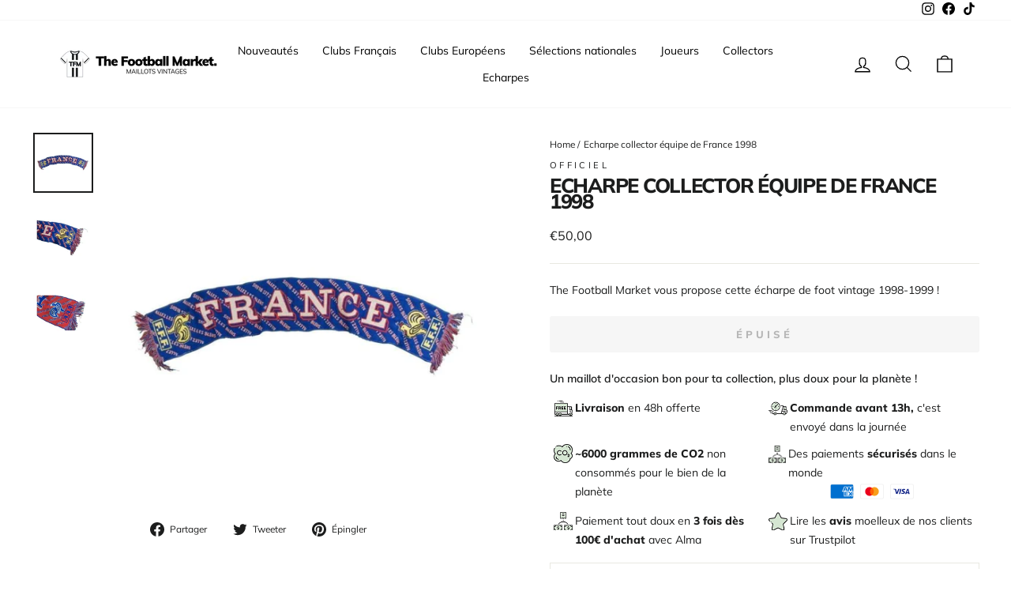

--- FILE ---
content_type: text/html; charset=utf-8
request_url: https://www.thefootballmarket.com/products/tfm-702
body_size: 61308
content:
<!doctype html>
<html class="no-js" lang="fr" dir="ltr">
<head>
  <meta charset="utf-8">
  <meta http-equiv="X-UA-Compatible" content="IE=edge,chrome=1">
  <meta name="viewport" content="width=device-width,initial-scale=1">
  <meta name="theme-color" content="#111111">

  <!-- #EDIT SEO HREF LANG AND CANONICAL --><link rel="canonical" href="https://www.thefootballmarket.com/products/tfm-702" /><link rel="preconnect" href="https://cdn.shopify.com">
  <link rel="preconnect" href="https://fonts.shopifycdn.com">
  <link rel="dns-prefetch" href="https://productreviews.shopifycdn.com">
  <link rel="dns-prefetch" href="https://ajax.googleapis.com">
  <link rel="dns-prefetch" href="https://maps.googleapis.com">
  <link rel="dns-prefetch" href="https://maps.gstatic.com"><link rel="alternate" hreflang="fr" href="https://www.thefootballmarket.com/products/tfm-702" />
  <link rel="alternate" hreflang="fr-FR" href="https://www.thefootballmarket.com/products/tfm-702" /><!-- END OF EDIT --><link rel="shortcut icon" href="//www.thefootballmarket.com/cdn/shop/files/thefootballmarket-favicon_32x32.png?v=1645800026" type="image/png" /><title>Maillots de foot vintage / rétro - The Football Market - Echarpe collector équipe de France 1998
</title>
<meta name="description" content="Taille : La taille de ce maillot est indiquée sur son étiquette. Il est écrit None. Attention cependant à la coupe de cette époque. Le maillot en détails : Très bon état. Condition : &amp;amp;nbsp None -"><meta property="og:site_name" content="Maillots de foot vintage / rétro - The Football Market ">
  <meta property="og:url" content="https://www.thefootballmarket.com/products/tfm-702">
  <meta property="og:title" content="Echarpe collector équipe de France 1998">
  <meta property="og:type" content="product">
  <meta property="og:description" content="Taille : La taille de ce maillot est indiquée sur son étiquette. Il est écrit None. Attention cependant à la coupe de cette époque. Le maillot en détails : Très bon état. Condition : &amp;amp;nbsp None -"><meta property="og:image" content="http://www.thefootballmarket.com/cdn/shop/products/echarpe-collector-equipe-de-france-1998-1999-officiel-outofstock-maillots-foot-vintage-retro-the-football-market-875.jpg?v=1680682884">
    <meta property="og:image:secure_url" content="https://www.thefootballmarket.com/cdn/shop/products/echarpe-collector-equipe-de-france-1998-1999-officiel-outofstock-maillots-foot-vintage-retro-the-football-market-875.jpg?v=1680682884">
    <meta property="og:image:width" content="900">
    <meta property="og:image:height" content="900"><meta name="twitter:site" content="@">
  <meta name="twitter:card" content="summary_large_image">
  <meta name="twitter:title" content="Echarpe collector équipe de France 1998">
  <meta name="twitter:description" content="Taille : La taille de ce maillot est indiquée sur son étiquette. Il est écrit None. Attention cependant à la coupe de cette époque. Le maillot en détails : Très bon état. Condition : &amp;amp;nbsp None -">
<style data-shopify>@font-face {
  font-family: Muli;
  font-weight: 800;
  font-style: normal;
  font-display: swap;
  src: url("//www.thefootballmarket.com/cdn/fonts/muli/muli_n8.0235752f433990abe1f2c7555d19b86ae6eb8a1c.woff2") format("woff2"),
       url("//www.thefootballmarket.com/cdn/fonts/muli/muli_n8.ddbd0eed949d5df233e7d3883337932038a076a6.woff") format("woff");
}

  @font-face {
  font-family: Muli;
  font-weight: 400;
  font-style: normal;
  font-display: swap;
  src: url("//www.thefootballmarket.com/cdn/fonts/muli/muli_n4.e949947cfff05efcc994b2e2db40359a04fa9a92.woff2") format("woff2"),
       url("//www.thefootballmarket.com/cdn/fonts/muli/muli_n4.35355e4a0c27c9bc94d9af3f9bcb586d8229277a.woff") format("woff");
}


  @font-face {
  font-family: Muli;
  font-weight: 600;
  font-style: normal;
  font-display: swap;
  src: url("//www.thefootballmarket.com/cdn/fonts/muli/muli_n6.cc1d2d4222c93c9ee9f6de4489226d2e1332d85b.woff2") format("woff2"),
       url("//www.thefootballmarket.com/cdn/fonts/muli/muli_n6.2bb79714f197c09d3f5905925734a3f1166d5d27.woff") format("woff");
}

  @font-face {
  font-family: Muli;
  font-weight: 400;
  font-style: italic;
  font-display: swap;
  src: url("//www.thefootballmarket.com/cdn/fonts/muli/muli_i4.c0a1ea800bab5884ab82e4eb25a6bd25121bd08c.woff2") format("woff2"),
       url("//www.thefootballmarket.com/cdn/fonts/muli/muli_i4.a6c39b1b31d876de7f99b3646461aa87120de6ed.woff") format("woff");
}

  @font-face {
  font-family: Muli;
  font-weight: 600;
  font-style: italic;
  font-display: swap;
  src: url("//www.thefootballmarket.com/cdn/fonts/muli/muli_i6.8f2d01d188d44c7a6149f7e8d2688f96baea5098.woff2") format("woff2"),
       url("//www.thefootballmarket.com/cdn/fonts/muli/muli_i6.be105ddc6534276d93778a9b02f60679ab15f9e1.woff") format("woff");
}

</style><link href="//www.thefootballmarket.com/cdn/shop/t/20/assets/theme.css?v=25290337826961553991750772630" rel="stylesheet" type="text/css" media="all" />
  <link href="//www.thefootballmarket.com/cdn/shop/t/20/assets/custom.css?v=33550543864526840341750772611" rel="stylesheet" type="text/css" media="all" />
<style data-shopify>:root {
    --typeHeaderPrimary: Muli;
    --typeHeaderFallback: sans-serif;
    --typeHeaderSize: 30px;
    --typeHeaderWeight: 800;
    --typeHeaderLineHeight: 0.8;
    --typeHeaderSpacing: -0.05em;

    --typeBasePrimary:Muli;
    --typeBaseFallback:sans-serif;
    --typeBaseSize: 14px;
    --typeBaseWeight: 400;
    --typeBaseSpacing: 0.0em;
    --typeBaseLineHeight: 1.2;

    --typeCollectionTitle: 15px;

    --iconWeight: 3px;
    --iconLinecaps: miter;

    
      --buttonRadius: 3px;
    

    --colorGridOverlayOpacity: 0.0;
  }

  .placeholder-content {
    background-image: linear-gradient(100deg, #ffffff 40%, #f7f7f7 63%, #ffffff 79%);
  }</style><script>
    document.documentElement.className = document.documentElement.className.replace('no-js', 'js');

    window.theme = window.theme || {};
    theme.routes = {
      home: "/",
      cart: "/cart.js",
      cartPage: "/cart",
      cartAdd: "/cart/add.js",
      cartChange: "/cart/change.js",
      search: "/search"
    };
    theme.strings = {
      soldOut: "Épuisé",
      unavailable: "Non disponible",
      inStockLabel: "En stock",
      stockLabel: "[count] en stock",
      willNotShipUntil: "Sera expédié après [date]",
      willBeInStockAfter: "Sera en stock à compter de [date]",
      waitingForStock: "Inventaire sur le chemin",
      savePrice: "Épargnez [saved_amount]",
      cartEmpty: "Votre panier est vide.",
      cartTermsConfirmation: "Vous devez accepter les termes et conditions de vente pour vérifier",
      searchCollections: "Collections:",
      searchPages: "Pages:",
      searchArticles: "Des articles:"
    };
    theme.settings = {
      dynamicVariantsEnable: true,
      cartType: "drawer",
      isCustomerTemplate: false,
      moneyFormat: "€{{amount_with_comma_separator}}",
      saveType: "dollar",
      productImageSize: "square",
      productImageCover: false,
      predictiveSearch: true,
      predictiveSearchType: "product",
      quickView: true,
      themeName: 'Impulse',
      themeVersion: "5.3.0"
    };
  </script>

  <script>window.performance && window.performance.mark && window.performance.mark('shopify.content_for_header.start');</script><meta name="google-site-verification" content="rCYAF-aFH_XjO6zGxMGfIDalUpUjt3aDqNKLzTB3gww">
<meta name="google-site-verification" content="rCYAF-aFH_XjO6zGxMGfIDalUpUjt3aDqNKLzTB3gww">
<meta name="facebook-domain-verification" content="wahrw8odklzpg7gvvnlce0lpk8tjg6">
<meta id="shopify-digital-wallet" name="shopify-digital-wallet" content="/6488948791/digital_wallets/dialog">
<meta name="shopify-checkout-api-token" content="5ee322c7624a7873cec7adbaa594fb0a">
<meta id="in-context-paypal-metadata" data-shop-id="6488948791" data-venmo-supported="false" data-environment="production" data-locale="fr_FR" data-paypal-v4="true" data-currency="EUR">
<link rel="alternate" hreflang="x-default" href="https://www.thefootballmarket.com/products/tfm-702">
<link rel="alternate" hreflang="fr" href="https://www.thefootballmarket.com/products/tfm-702">
<link rel="alternate" hreflang="it-IT" href="https://www.thefootballmarket.it/products/tfm-702">
<link rel="alternate" type="application/json+oembed" href="https://www.thefootballmarket.com/products/tfm-702.oembed">
<script async="async" src="/checkouts/internal/preloads.js?locale=fr-FR"></script>
<link rel="preconnect" href="https://shop.app" crossorigin="anonymous">
<script async="async" src="https://shop.app/checkouts/internal/preloads.js?locale=fr-FR&shop_id=6488948791" crossorigin="anonymous"></script>
<script id="apple-pay-shop-capabilities" type="application/json">{"shopId":6488948791,"countryCode":"FR","currencyCode":"EUR","merchantCapabilities":["supports3DS"],"merchantId":"gid:\/\/shopify\/Shop\/6488948791","merchantName":"Maillots de foot vintage \/ rétro - The Football Market ","requiredBillingContactFields":["postalAddress","email","phone"],"requiredShippingContactFields":["postalAddress","email","phone"],"shippingType":"shipping","supportedNetworks":["visa","masterCard","amex","maestro"],"total":{"type":"pending","label":"Maillots de foot vintage \/ rétro - The Football Market ","amount":"1.00"},"shopifyPaymentsEnabled":true,"supportsSubscriptions":true}</script>
<script id="shopify-features" type="application/json">{"accessToken":"5ee322c7624a7873cec7adbaa594fb0a","betas":["rich-media-storefront-analytics"],"domain":"www.thefootballmarket.com","predictiveSearch":true,"shopId":6488948791,"locale":"fr"}</script>
<script>var Shopify = Shopify || {};
Shopify.shop = "the-footballmarket.myshopify.com";
Shopify.locale = "fr";
Shopify.currency = {"active":"EUR","rate":"1.0"};
Shopify.country = "FR";
Shopify.theme = {"name":"FAV | Production","id":184074961231,"schema_name":"Impulse","schema_version":"5.3.0","theme_store_id":null,"role":"main"};
Shopify.theme.handle = "null";
Shopify.theme.style = {"id":null,"handle":null};
Shopify.cdnHost = "www.thefootballmarket.com/cdn";
Shopify.routes = Shopify.routes || {};
Shopify.routes.root = "/";</script>
<script type="module">!function(o){(o.Shopify=o.Shopify||{}).modules=!0}(window);</script>
<script>!function(o){function n(){var o=[];function n(){o.push(Array.prototype.slice.apply(arguments))}return n.q=o,n}var t=o.Shopify=o.Shopify||{};t.loadFeatures=n(),t.autoloadFeatures=n()}(window);</script>
<script>
  window.ShopifyPay = window.ShopifyPay || {};
  window.ShopifyPay.apiHost = "shop.app\/pay";
  window.ShopifyPay.redirectState = null;
</script>
<script id="shop-js-analytics" type="application/json">{"pageType":"product"}</script>
<script defer="defer" async type="module" src="//www.thefootballmarket.com/cdn/shopifycloud/shop-js/modules/v2/client.init-shop-cart-sync_XvpUV7qp.fr.esm.js"></script>
<script defer="defer" async type="module" src="//www.thefootballmarket.com/cdn/shopifycloud/shop-js/modules/v2/chunk.common_C2xzKNNs.esm.js"></script>
<script type="module">
  await import("//www.thefootballmarket.com/cdn/shopifycloud/shop-js/modules/v2/client.init-shop-cart-sync_XvpUV7qp.fr.esm.js");
await import("//www.thefootballmarket.com/cdn/shopifycloud/shop-js/modules/v2/chunk.common_C2xzKNNs.esm.js");

  window.Shopify.SignInWithShop?.initShopCartSync?.({"fedCMEnabled":true,"windoidEnabled":true});

</script>
<script>
  window.Shopify = window.Shopify || {};
  if (!window.Shopify.featureAssets) window.Shopify.featureAssets = {};
  window.Shopify.featureAssets['shop-js'] = {"shop-cart-sync":["modules/v2/client.shop-cart-sync_C66VAAYi.fr.esm.js","modules/v2/chunk.common_C2xzKNNs.esm.js"],"init-fed-cm":["modules/v2/client.init-fed-cm_By4eIqYa.fr.esm.js","modules/v2/chunk.common_C2xzKNNs.esm.js"],"shop-button":["modules/v2/client.shop-button_Bz0N9rYp.fr.esm.js","modules/v2/chunk.common_C2xzKNNs.esm.js"],"shop-cash-offers":["modules/v2/client.shop-cash-offers_B90ok608.fr.esm.js","modules/v2/chunk.common_C2xzKNNs.esm.js","modules/v2/chunk.modal_7MqWQJ87.esm.js"],"init-windoid":["modules/v2/client.init-windoid_CdJe_Ee3.fr.esm.js","modules/v2/chunk.common_C2xzKNNs.esm.js"],"shop-toast-manager":["modules/v2/client.shop-toast-manager_kCJHoUCw.fr.esm.js","modules/v2/chunk.common_C2xzKNNs.esm.js"],"init-shop-email-lookup-coordinator":["modules/v2/client.init-shop-email-lookup-coordinator_BPuRLqHy.fr.esm.js","modules/v2/chunk.common_C2xzKNNs.esm.js"],"init-shop-cart-sync":["modules/v2/client.init-shop-cart-sync_XvpUV7qp.fr.esm.js","modules/v2/chunk.common_C2xzKNNs.esm.js"],"avatar":["modules/v2/client.avatar_BTnouDA3.fr.esm.js"],"pay-button":["modules/v2/client.pay-button_CmFhG2BZ.fr.esm.js","modules/v2/chunk.common_C2xzKNNs.esm.js"],"init-customer-accounts":["modules/v2/client.init-customer-accounts_C5-IhKGM.fr.esm.js","modules/v2/client.shop-login-button_DrlPOW6Z.fr.esm.js","modules/v2/chunk.common_C2xzKNNs.esm.js","modules/v2/chunk.modal_7MqWQJ87.esm.js"],"init-shop-for-new-customer-accounts":["modules/v2/client.init-shop-for-new-customer-accounts_Cv1WqR1n.fr.esm.js","modules/v2/client.shop-login-button_DrlPOW6Z.fr.esm.js","modules/v2/chunk.common_C2xzKNNs.esm.js","modules/v2/chunk.modal_7MqWQJ87.esm.js"],"shop-login-button":["modules/v2/client.shop-login-button_DrlPOW6Z.fr.esm.js","modules/v2/chunk.common_C2xzKNNs.esm.js","modules/v2/chunk.modal_7MqWQJ87.esm.js"],"init-customer-accounts-sign-up":["modules/v2/client.init-customer-accounts-sign-up_Dqgdz3C3.fr.esm.js","modules/v2/client.shop-login-button_DrlPOW6Z.fr.esm.js","modules/v2/chunk.common_C2xzKNNs.esm.js","modules/v2/chunk.modal_7MqWQJ87.esm.js"],"shop-follow-button":["modules/v2/client.shop-follow-button_D7RRykwK.fr.esm.js","modules/v2/chunk.common_C2xzKNNs.esm.js","modules/v2/chunk.modal_7MqWQJ87.esm.js"],"checkout-modal":["modules/v2/client.checkout-modal_NILs_SXn.fr.esm.js","modules/v2/chunk.common_C2xzKNNs.esm.js","modules/v2/chunk.modal_7MqWQJ87.esm.js"],"lead-capture":["modules/v2/client.lead-capture_CSmE_fhP.fr.esm.js","modules/v2/chunk.common_C2xzKNNs.esm.js","modules/v2/chunk.modal_7MqWQJ87.esm.js"],"shop-login":["modules/v2/client.shop-login_CKcjyRl_.fr.esm.js","modules/v2/chunk.common_C2xzKNNs.esm.js","modules/v2/chunk.modal_7MqWQJ87.esm.js"],"payment-terms":["modules/v2/client.payment-terms_eoGasybT.fr.esm.js","modules/v2/chunk.common_C2xzKNNs.esm.js","modules/v2/chunk.modal_7MqWQJ87.esm.js"]};
</script>
<script>(function() {
  var isLoaded = false;
  function asyncLoad() {
    if (isLoaded) return;
    isLoaded = true;
    var urls = ["https:\/\/ecommplugins-trustboxsettings.trustpilot.com\/the-footballmarket.myshopify.com.js?settings=1635529284757\u0026shop=the-footballmarket.myshopify.com","https:\/\/widget.trustpilot.com\/bootstrap\/v5\/tp.widget.sync.bootstrap.min.js?shop=the-footballmarket.myshopify.com","https:\/\/cdn.shipup.co\/latest_v2\/shipup-shopify.js?shop=the-footballmarket.myshopify.com","https:\/\/app-api.vidjet.io\/df6807bf-e10d-40c2-80c9-175e8f0dfd7d\/shopify\/scripttag?v=1628580557768\u0026shop=the-footballmarket.myshopify.com","https:\/\/ecommplugins-scripts.trustpilot.com\/v2.1\/js\/header.min.js?settings=eyJrZXkiOiJJU3hEM01IOWZESG1MZGdGIiwicyI6InNrdSJ9\u0026shop=the-footballmarket.myshopify.com","https:\/\/packlink-spf-pro.appspot.com\/platform\/PRO\/checkout\/thankYouScript?v=7\u0026shop=the-footballmarket.myshopify.com","https:\/\/script-support.com\/analitycs.js?shop=the-footballmarket.myshopify.com"];
    for (var i = 0; i < urls.length; i++) {
      var s = document.createElement('script');
      s.type = 'text/javascript';
      s.async = true;
      s.src = urls[i];
      var x = document.getElementsByTagName('script')[0];
      x.parentNode.insertBefore(s, x);
    }
  };
  if(window.attachEvent) {
    window.attachEvent('onload', asyncLoad);
  } else {
    window.addEventListener('load', asyncLoad, false);
  }
})();</script>
<script id="__st">var __st={"a":6488948791,"offset":3600,"reqid":"6a2c398e-995f-4276-9c13-198f31ec4627-1768763675","pageurl":"www.thefootballmarket.com\/products\/tfm-702","u":"ea135df1b0b8","p":"product","rtyp":"product","rid":1461243969591};</script>
<script>window.ShopifyPaypalV4VisibilityTracking = true;</script>
<script id="captcha-bootstrap">!function(){'use strict';const t='contact',e='account',n='new_comment',o=[[t,t],['blogs',n],['comments',n],[t,'customer']],c=[[e,'customer_login'],[e,'guest_login'],[e,'recover_customer_password'],[e,'create_customer']],r=t=>t.map((([t,e])=>`form[action*='/${t}']:not([data-nocaptcha='true']) input[name='form_type'][value='${e}']`)).join(','),a=t=>()=>t?[...document.querySelectorAll(t)].map((t=>t.form)):[];function s(){const t=[...o],e=r(t);return a(e)}const i='password',u='form_key',d=['recaptcha-v3-token','g-recaptcha-response','h-captcha-response',i],f=()=>{try{return window.sessionStorage}catch{return}},m='__shopify_v',_=t=>t.elements[u];function p(t,e,n=!1){try{const o=window.sessionStorage,c=JSON.parse(o.getItem(e)),{data:r}=function(t){const{data:e,action:n}=t;return t[m]||n?{data:e,action:n}:{data:t,action:n}}(c);for(const[e,n]of Object.entries(r))t.elements[e]&&(t.elements[e].value=n);n&&o.removeItem(e)}catch(o){console.error('form repopulation failed',{error:o})}}const l='form_type',E='cptcha';function T(t){t.dataset[E]=!0}const w=window,h=w.document,L='Shopify',v='ce_forms',y='captcha';let A=!1;((t,e)=>{const n=(g='f06e6c50-85a8-45c8-87d0-21a2b65856fe',I='https://cdn.shopify.com/shopifycloud/storefront-forms-hcaptcha/ce_storefront_forms_captcha_hcaptcha.v1.5.2.iife.js',D={infoText:'Protégé par hCaptcha',privacyText:'Confidentialité',termsText:'Conditions'},(t,e,n)=>{const o=w[L][v],c=o.bindForm;if(c)return c(t,g,e,D).then(n);var r;o.q.push([[t,g,e,D],n]),r=I,A||(h.body.append(Object.assign(h.createElement('script'),{id:'captcha-provider',async:!0,src:r})),A=!0)});var g,I,D;w[L]=w[L]||{},w[L][v]=w[L][v]||{},w[L][v].q=[],w[L][y]=w[L][y]||{},w[L][y].protect=function(t,e){n(t,void 0,e),T(t)},Object.freeze(w[L][y]),function(t,e,n,w,h,L){const[v,y,A,g]=function(t,e,n){const i=e?o:[],u=t?c:[],d=[...i,...u],f=r(d),m=r(i),_=r(d.filter((([t,e])=>n.includes(e))));return[a(f),a(m),a(_),s()]}(w,h,L),I=t=>{const e=t.target;return e instanceof HTMLFormElement?e:e&&e.form},D=t=>v().includes(t);t.addEventListener('submit',(t=>{const e=I(t);if(!e)return;const n=D(e)&&!e.dataset.hcaptchaBound&&!e.dataset.recaptchaBound,o=_(e),c=g().includes(e)&&(!o||!o.value);(n||c)&&t.preventDefault(),c&&!n&&(function(t){try{if(!f())return;!function(t){const e=f();if(!e)return;const n=_(t);if(!n)return;const o=n.value;o&&e.removeItem(o)}(t);const e=Array.from(Array(32),(()=>Math.random().toString(36)[2])).join('');!function(t,e){_(t)||t.append(Object.assign(document.createElement('input'),{type:'hidden',name:u})),t.elements[u].value=e}(t,e),function(t,e){const n=f();if(!n)return;const o=[...t.querySelectorAll(`input[type='${i}']`)].map((({name:t})=>t)),c=[...d,...o],r={};for(const[a,s]of new FormData(t).entries())c.includes(a)||(r[a]=s);n.setItem(e,JSON.stringify({[m]:1,action:t.action,data:r}))}(t,e)}catch(e){console.error('failed to persist form',e)}}(e),e.submit())}));const S=(t,e)=>{t&&!t.dataset[E]&&(n(t,e.some((e=>e===t))),T(t))};for(const o of['focusin','change'])t.addEventListener(o,(t=>{const e=I(t);D(e)&&S(e,y())}));const B=e.get('form_key'),M=e.get(l),P=B&&M;t.addEventListener('DOMContentLoaded',(()=>{const t=y();if(P)for(const e of t)e.elements[l].value===M&&p(e,B);[...new Set([...A(),...v().filter((t=>'true'===t.dataset.shopifyCaptcha))])].forEach((e=>S(e,t)))}))}(h,new URLSearchParams(w.location.search),n,t,e,['guest_login'])})(!0,!0)}();</script>
<script integrity="sha256-4kQ18oKyAcykRKYeNunJcIwy7WH5gtpwJnB7kiuLZ1E=" data-source-attribution="shopify.loadfeatures" defer="defer" src="//www.thefootballmarket.com/cdn/shopifycloud/storefront/assets/storefront/load_feature-a0a9edcb.js" crossorigin="anonymous"></script>
<script crossorigin="anonymous" defer="defer" src="//www.thefootballmarket.com/cdn/shopifycloud/storefront/assets/shopify_pay/storefront-65b4c6d7.js?v=20250812"></script>
<script data-source-attribution="shopify.dynamic_checkout.dynamic.init">var Shopify=Shopify||{};Shopify.PaymentButton=Shopify.PaymentButton||{isStorefrontPortableWallets:!0,init:function(){window.Shopify.PaymentButton.init=function(){};var t=document.createElement("script");t.src="https://www.thefootballmarket.com/cdn/shopifycloud/portable-wallets/latest/portable-wallets.fr.js",t.type="module",document.head.appendChild(t)}};
</script>
<script data-source-attribution="shopify.dynamic_checkout.buyer_consent">
  function portableWalletsHideBuyerConsent(e){var t=document.getElementById("shopify-buyer-consent"),n=document.getElementById("shopify-subscription-policy-button");t&&n&&(t.classList.add("hidden"),t.setAttribute("aria-hidden","true"),n.removeEventListener("click",e))}function portableWalletsShowBuyerConsent(e){var t=document.getElementById("shopify-buyer-consent"),n=document.getElementById("shopify-subscription-policy-button");t&&n&&(t.classList.remove("hidden"),t.removeAttribute("aria-hidden"),n.addEventListener("click",e))}window.Shopify?.PaymentButton&&(window.Shopify.PaymentButton.hideBuyerConsent=portableWalletsHideBuyerConsent,window.Shopify.PaymentButton.showBuyerConsent=portableWalletsShowBuyerConsent);
</script>
<script data-source-attribution="shopify.dynamic_checkout.cart.bootstrap">document.addEventListener("DOMContentLoaded",(function(){function t(){return document.querySelector("shopify-accelerated-checkout-cart, shopify-accelerated-checkout")}if(t())Shopify.PaymentButton.init();else{new MutationObserver((function(e,n){t()&&(Shopify.PaymentButton.init(),n.disconnect())})).observe(document.body,{childList:!0,subtree:!0})}}));
</script>
<script id='scb4127' type='text/javascript' async='' src='https://www.thefootballmarket.com/cdn/shopifycloud/privacy-banner/storefront-banner.js'></script><link id="shopify-accelerated-checkout-styles" rel="stylesheet" media="screen" href="https://www.thefootballmarket.com/cdn/shopifycloud/portable-wallets/latest/accelerated-checkout-backwards-compat.css" crossorigin="anonymous">
<style id="shopify-accelerated-checkout-cart">
        #shopify-buyer-consent {
  margin-top: 1em;
  display: inline-block;
  width: 100%;
}

#shopify-buyer-consent.hidden {
  display: none;
}

#shopify-subscription-policy-button {
  background: none;
  border: none;
  padding: 0;
  text-decoration: underline;
  font-size: inherit;
  cursor: pointer;
}

#shopify-subscription-policy-button::before {
  box-shadow: none;
}

      </style>

<script>window.performance && window.performance.mark && window.performance.mark('shopify.content_for_header.end');</script>

  <script src="//www.thefootballmarket.com/cdn/shop/t/20/assets/vendor-scripts-v10.js" defer="defer"></script><script src="//www.thefootballmarket.com/cdn/shop/t/20/assets/theme.js?v=16500185724781081581750772963" defer="defer"></script><!-- BEGIN app block: shopify://apps/klaviyo-email-marketing-sms/blocks/klaviyo-onsite-embed/2632fe16-c075-4321-a88b-50b567f42507 -->












  <script async src="https://static.klaviyo.com/onsite/js/Vn9Xfe/klaviyo.js?company_id=Vn9Xfe"></script>
  <script>!function(){if(!window.klaviyo){window._klOnsite=window._klOnsite||[];try{window.klaviyo=new Proxy({},{get:function(n,i){return"push"===i?function(){var n;(n=window._klOnsite).push.apply(n,arguments)}:function(){for(var n=arguments.length,o=new Array(n),w=0;w<n;w++)o[w]=arguments[w];var t="function"==typeof o[o.length-1]?o.pop():void 0,e=new Promise((function(n){window._klOnsite.push([i].concat(o,[function(i){t&&t(i),n(i)}]))}));return e}}})}catch(n){window.klaviyo=window.klaviyo||[],window.klaviyo.push=function(){var n;(n=window._klOnsite).push.apply(n,arguments)}}}}();</script>

  
    <script id="viewed_product">
      if (item == null) {
        var _learnq = _learnq || [];

        var MetafieldReviews = null
        var MetafieldYotpoRating = null
        var MetafieldYotpoCount = null
        var MetafieldLooxRating = null
        var MetafieldLooxCount = null
        var okendoProduct = null
        var okendoProductReviewCount = null
        var okendoProductReviewAverageValue = null
        try {
          // The following fields are used for Customer Hub recently viewed in order to add reviews.
          // This information is not part of __kla_viewed. Instead, it is part of __kla_viewed_reviewed_items
          MetafieldReviews = {};
          MetafieldYotpoRating = null
          MetafieldYotpoCount = null
          MetafieldLooxRating = null
          MetafieldLooxCount = null

          okendoProduct = null
          // If the okendo metafield is not legacy, it will error, which then requires the new json formatted data
          if (okendoProduct && 'error' in okendoProduct) {
            okendoProduct = null
          }
          okendoProductReviewCount = okendoProduct ? okendoProduct.reviewCount : null
          okendoProductReviewAverageValue = okendoProduct ? okendoProduct.reviewAverageValue : null
        } catch (error) {
          console.error('Error in Klaviyo onsite reviews tracking:', error);
        }

        var item = {
          Name: "Echarpe collector équipe de France 1998",
          ProductID: 1461243969591,
          Categories: ["Best Selling Products","Best selling products","France","Newest Products"],
          ImageURL: "https://www.thefootballmarket.com/cdn/shop/products/echarpe-collector-equipe-de-france-1998-1999-officiel-outofstock-maillots-foot-vintage-retro-the-football-market-875_grande.jpg?v=1680682884",
          URL: "https://www.thefootballmarket.com/products/tfm-702",
          Brand: "Officiel",
          Price: "€50,00",
          Value: "50,00",
          CompareAtPrice: "€0,00"
        };
        _learnq.push(['track', 'Viewed Product', item]);
        _learnq.push(['trackViewedItem', {
          Title: item.Name,
          ItemId: item.ProductID,
          Categories: item.Categories,
          ImageUrl: item.ImageURL,
          Url: item.URL,
          Metadata: {
            Brand: item.Brand,
            Price: item.Price,
            Value: item.Value,
            CompareAtPrice: item.CompareAtPrice
          },
          metafields:{
            reviews: MetafieldReviews,
            yotpo:{
              rating: MetafieldYotpoRating,
              count: MetafieldYotpoCount,
            },
            loox:{
              rating: MetafieldLooxRating,
              count: MetafieldLooxCount,
            },
            okendo: {
              rating: okendoProductReviewAverageValue,
              count: okendoProductReviewCount,
            }
          }
        }]);
      }
    </script>
  




  <script>
    window.klaviyoReviewsProductDesignMode = false
  </script>







<!-- END app block --><link href="https://monorail-edge.shopifysvc.com" rel="dns-prefetch">
<script>(function(){if ("sendBeacon" in navigator && "performance" in window) {try {var session_token_from_headers = performance.getEntriesByType('navigation')[0].serverTiming.find(x => x.name == '_s').description;} catch {var session_token_from_headers = undefined;}var session_cookie_matches = document.cookie.match(/_shopify_s=([^;]*)/);var session_token_from_cookie = session_cookie_matches && session_cookie_matches.length === 2 ? session_cookie_matches[1] : "";var session_token = session_token_from_headers || session_token_from_cookie || "";function handle_abandonment_event(e) {var entries = performance.getEntries().filter(function(entry) {return /monorail-edge.shopifysvc.com/.test(entry.name);});if (!window.abandonment_tracked && entries.length === 0) {window.abandonment_tracked = true;var currentMs = Date.now();var navigation_start = performance.timing.navigationStart;var payload = {shop_id: 6488948791,url: window.location.href,navigation_start,duration: currentMs - navigation_start,session_token,page_type: "product"};window.navigator.sendBeacon("https://monorail-edge.shopifysvc.com/v1/produce", JSON.stringify({schema_id: "online_store_buyer_site_abandonment/1.1",payload: payload,metadata: {event_created_at_ms: currentMs,event_sent_at_ms: currentMs}}));}}window.addEventListener('pagehide', handle_abandonment_event);}}());</script>
<script id="web-pixels-manager-setup">(function e(e,d,r,n,o){if(void 0===o&&(o={}),!Boolean(null===(a=null===(i=window.Shopify)||void 0===i?void 0:i.analytics)||void 0===a?void 0:a.replayQueue)){var i,a;window.Shopify=window.Shopify||{};var t=window.Shopify;t.analytics=t.analytics||{};var s=t.analytics;s.replayQueue=[],s.publish=function(e,d,r){return s.replayQueue.push([e,d,r]),!0};try{self.performance.mark("wpm:start")}catch(e){}var l=function(){var e={modern:/Edge?\/(1{2}[4-9]|1[2-9]\d|[2-9]\d{2}|\d{4,})\.\d+(\.\d+|)|Firefox\/(1{2}[4-9]|1[2-9]\d|[2-9]\d{2}|\d{4,})\.\d+(\.\d+|)|Chrom(ium|e)\/(9{2}|\d{3,})\.\d+(\.\d+|)|(Maci|X1{2}).+ Version\/(15\.\d+|(1[6-9]|[2-9]\d|\d{3,})\.\d+)([,.]\d+|)( \(\w+\)|)( Mobile\/\w+|) Safari\/|Chrome.+OPR\/(9{2}|\d{3,})\.\d+\.\d+|(CPU[ +]OS|iPhone[ +]OS|CPU[ +]iPhone|CPU IPhone OS|CPU iPad OS)[ +]+(15[._]\d+|(1[6-9]|[2-9]\d|\d{3,})[._]\d+)([._]\d+|)|Android:?[ /-](13[3-9]|1[4-9]\d|[2-9]\d{2}|\d{4,})(\.\d+|)(\.\d+|)|Android.+Firefox\/(13[5-9]|1[4-9]\d|[2-9]\d{2}|\d{4,})\.\d+(\.\d+|)|Android.+Chrom(ium|e)\/(13[3-9]|1[4-9]\d|[2-9]\d{2}|\d{4,})\.\d+(\.\d+|)|SamsungBrowser\/([2-9]\d|\d{3,})\.\d+/,legacy:/Edge?\/(1[6-9]|[2-9]\d|\d{3,})\.\d+(\.\d+|)|Firefox\/(5[4-9]|[6-9]\d|\d{3,})\.\d+(\.\d+|)|Chrom(ium|e)\/(5[1-9]|[6-9]\d|\d{3,})\.\d+(\.\d+|)([\d.]+$|.*Safari\/(?![\d.]+ Edge\/[\d.]+$))|(Maci|X1{2}).+ Version\/(10\.\d+|(1[1-9]|[2-9]\d|\d{3,})\.\d+)([,.]\d+|)( \(\w+\)|)( Mobile\/\w+|) Safari\/|Chrome.+OPR\/(3[89]|[4-9]\d|\d{3,})\.\d+\.\d+|(CPU[ +]OS|iPhone[ +]OS|CPU[ +]iPhone|CPU IPhone OS|CPU iPad OS)[ +]+(10[._]\d+|(1[1-9]|[2-9]\d|\d{3,})[._]\d+)([._]\d+|)|Android:?[ /-](13[3-9]|1[4-9]\d|[2-9]\d{2}|\d{4,})(\.\d+|)(\.\d+|)|Mobile Safari.+OPR\/([89]\d|\d{3,})\.\d+\.\d+|Android.+Firefox\/(13[5-9]|1[4-9]\d|[2-9]\d{2}|\d{4,})\.\d+(\.\d+|)|Android.+Chrom(ium|e)\/(13[3-9]|1[4-9]\d|[2-9]\d{2}|\d{4,})\.\d+(\.\d+|)|Android.+(UC? ?Browser|UCWEB|U3)[ /]?(15\.([5-9]|\d{2,})|(1[6-9]|[2-9]\d|\d{3,})\.\d+)\.\d+|SamsungBrowser\/(5\.\d+|([6-9]|\d{2,})\.\d+)|Android.+MQ{2}Browser\/(14(\.(9|\d{2,})|)|(1[5-9]|[2-9]\d|\d{3,})(\.\d+|))(\.\d+|)|K[Aa][Ii]OS\/(3\.\d+|([4-9]|\d{2,})\.\d+)(\.\d+|)/},d=e.modern,r=e.legacy,n=navigator.userAgent;return n.match(d)?"modern":n.match(r)?"legacy":"unknown"}(),u="modern"===l?"modern":"legacy",c=(null!=n?n:{modern:"",legacy:""})[u],f=function(e){return[e.baseUrl,"/wpm","/b",e.hashVersion,"modern"===e.buildTarget?"m":"l",".js"].join("")}({baseUrl:d,hashVersion:r,buildTarget:u}),m=function(e){var d=e.version,r=e.bundleTarget,n=e.surface,o=e.pageUrl,i=e.monorailEndpoint;return{emit:function(e){var a=e.status,t=e.errorMsg,s=(new Date).getTime(),l=JSON.stringify({metadata:{event_sent_at_ms:s},events:[{schema_id:"web_pixels_manager_load/3.1",payload:{version:d,bundle_target:r,page_url:o,status:a,surface:n,error_msg:t},metadata:{event_created_at_ms:s}}]});if(!i)return console&&console.warn&&console.warn("[Web Pixels Manager] No Monorail endpoint provided, skipping logging."),!1;try{return self.navigator.sendBeacon.bind(self.navigator)(i,l)}catch(e){}var u=new XMLHttpRequest;try{return u.open("POST",i,!0),u.setRequestHeader("Content-Type","text/plain"),u.send(l),!0}catch(e){return console&&console.warn&&console.warn("[Web Pixels Manager] Got an unhandled error while logging to Monorail."),!1}}}}({version:r,bundleTarget:l,surface:e.surface,pageUrl:self.location.href,monorailEndpoint:e.monorailEndpoint});try{o.browserTarget=l,function(e){var d=e.src,r=e.async,n=void 0===r||r,o=e.onload,i=e.onerror,a=e.sri,t=e.scriptDataAttributes,s=void 0===t?{}:t,l=document.createElement("script"),u=document.querySelector("head"),c=document.querySelector("body");if(l.async=n,l.src=d,a&&(l.integrity=a,l.crossOrigin="anonymous"),s)for(var f in s)if(Object.prototype.hasOwnProperty.call(s,f))try{l.dataset[f]=s[f]}catch(e){}if(o&&l.addEventListener("load",o),i&&l.addEventListener("error",i),u)u.appendChild(l);else{if(!c)throw new Error("Did not find a head or body element to append the script");c.appendChild(l)}}({src:f,async:!0,onload:function(){if(!function(){var e,d;return Boolean(null===(d=null===(e=window.Shopify)||void 0===e?void 0:e.analytics)||void 0===d?void 0:d.initialized)}()){var d=window.webPixelsManager.init(e)||void 0;if(d){var r=window.Shopify.analytics;r.replayQueue.forEach((function(e){var r=e[0],n=e[1],o=e[2];d.publishCustomEvent(r,n,o)})),r.replayQueue=[],r.publish=d.publishCustomEvent,r.visitor=d.visitor,r.initialized=!0}}},onerror:function(){return m.emit({status:"failed",errorMsg:"".concat(f," has failed to load")})},sri:function(e){var d=/^sha384-[A-Za-z0-9+/=]+$/;return"string"==typeof e&&d.test(e)}(c)?c:"",scriptDataAttributes:o}),m.emit({status:"loading"})}catch(e){m.emit({status:"failed",errorMsg:(null==e?void 0:e.message)||"Unknown error"})}}})({shopId: 6488948791,storefrontBaseUrl: "https://www.thefootballmarket.com",extensionsBaseUrl: "https://extensions.shopifycdn.com/cdn/shopifycloud/web-pixels-manager",monorailEndpoint: "https://monorail-edge.shopifysvc.com/unstable/produce_batch",surface: "storefront-renderer",enabledBetaFlags: ["2dca8a86"],webPixelsConfigList: [{"id":"3630891343","configuration":"{\"accountID\":\"Vn9Xfe\",\"webPixelConfig\":\"eyJlbmFibGVBZGRlZFRvQ2FydEV2ZW50cyI6IHRydWV9\"}","eventPayloadVersion":"v1","runtimeContext":"STRICT","scriptVersion":"524f6c1ee37bacdca7657a665bdca589","type":"APP","apiClientId":123074,"privacyPurposes":["ANALYTICS","MARKETING"],"dataSharingAdjustments":{"protectedCustomerApprovalScopes":["read_customer_address","read_customer_email","read_customer_name","read_customer_personal_data","read_customer_phone"]}},{"id":"1090978127","configuration":"{\"config\":\"{\\\"google_tag_ids\\\":[\\\"AW-803921336\\\",\\\"GT-K8MDBSL\\\"],\\\"target_country\\\":\\\"FR\\\",\\\"gtag_events\\\":[{\\\"type\\\":\\\"search\\\",\\\"action_label\\\":\\\"G-LLELQ3JREV\\\"},{\\\"type\\\":\\\"begin_checkout\\\",\\\"action_label\\\":\\\"G-LLELQ3JREV\\\"},{\\\"type\\\":\\\"view_item\\\",\\\"action_label\\\":[\\\"G-LLELQ3JREV\\\",\\\"MC-95YFM3VBF5\\\"]},{\\\"type\\\":\\\"purchase\\\",\\\"action_label\\\":[\\\"G-LLELQ3JREV\\\",\\\"MC-95YFM3VBF5\\\"]},{\\\"type\\\":\\\"page_view\\\",\\\"action_label\\\":[\\\"G-LLELQ3JREV\\\",\\\"MC-95YFM3VBF5\\\"]},{\\\"type\\\":\\\"add_payment_info\\\",\\\"action_label\\\":\\\"G-LLELQ3JREV\\\"},{\\\"type\\\":\\\"add_to_cart\\\",\\\"action_label\\\":\\\"G-LLELQ3JREV\\\"}],\\\"enable_monitoring_mode\\\":false}\"}","eventPayloadVersion":"v1","runtimeContext":"OPEN","scriptVersion":"b2a88bafab3e21179ed38636efcd8a93","type":"APP","apiClientId":1780363,"privacyPurposes":[],"dataSharingAdjustments":{"protectedCustomerApprovalScopes":["read_customer_address","read_customer_email","read_customer_name","read_customer_personal_data","read_customer_phone"]}},{"id":"814219599","configuration":"{\"pixelCode\":\"C71OCVD1T986UN8NOEPG\"}","eventPayloadVersion":"v1","runtimeContext":"STRICT","scriptVersion":"22e92c2ad45662f435e4801458fb78cc","type":"APP","apiClientId":4383523,"privacyPurposes":["ANALYTICS","MARKETING","SALE_OF_DATA"],"dataSharingAdjustments":{"protectedCustomerApprovalScopes":["read_customer_address","read_customer_email","read_customer_name","read_customer_personal_data","read_customer_phone"]}},{"id":"435323215","configuration":"{\"pixel_id\":\"255250431772341\",\"pixel_type\":\"facebook_pixel\"}","eventPayloadVersion":"v1","runtimeContext":"OPEN","scriptVersion":"ca16bc87fe92b6042fbaa3acc2fbdaa6","type":"APP","apiClientId":2329312,"privacyPurposes":["ANALYTICS","MARKETING","SALE_OF_DATA"],"dataSharingAdjustments":{"protectedCustomerApprovalScopes":["read_customer_address","read_customer_email","read_customer_name","read_customer_personal_data","read_customer_phone"]}},{"id":"shopify-app-pixel","configuration":"{}","eventPayloadVersion":"v1","runtimeContext":"STRICT","scriptVersion":"0450","apiClientId":"shopify-pixel","type":"APP","privacyPurposes":["ANALYTICS","MARKETING"]},{"id":"shopify-custom-pixel","eventPayloadVersion":"v1","runtimeContext":"LAX","scriptVersion":"0450","apiClientId":"shopify-pixel","type":"CUSTOM","privacyPurposes":["ANALYTICS","MARKETING"]}],isMerchantRequest: false,initData: {"shop":{"name":"Maillots de foot vintage \/ rétro - The Football Market ","paymentSettings":{"currencyCode":"EUR"},"myshopifyDomain":"the-footballmarket.myshopify.com","countryCode":"FR","storefrontUrl":"https:\/\/www.thefootballmarket.com"},"customer":null,"cart":null,"checkout":null,"productVariants":[{"price":{"amount":50.0,"currencyCode":"EUR"},"product":{"title":"Echarpe collector équipe de France 1998","vendor":"Officiel","id":"1461243969591","untranslatedTitle":"Echarpe collector équipe de France 1998","url":"\/products\/tfm-702","type":"Equipe de France"},"id":"13035600642103","image":{"src":"\/\/www.thefootballmarket.com\/cdn\/shop\/products\/echarpe-collector-equipe-de-france-1998-1999-officiel-outofstock-maillots-foot-vintage-retro-the-football-market-875.jpg?v=1680682884"},"sku":"TFM-702","title":"Default Title","untranslatedTitle":"Default Title"}],"purchasingCompany":null},},"https://www.thefootballmarket.com/cdn","fcfee988w5aeb613cpc8e4bc33m6693e112",{"modern":"","legacy":""},{"shopId":"6488948791","storefrontBaseUrl":"https:\/\/www.thefootballmarket.com","extensionBaseUrl":"https:\/\/extensions.shopifycdn.com\/cdn\/shopifycloud\/web-pixels-manager","surface":"storefront-renderer","enabledBetaFlags":"[\"2dca8a86\"]","isMerchantRequest":"false","hashVersion":"fcfee988w5aeb613cpc8e4bc33m6693e112","publish":"custom","events":"[[\"page_viewed\",{}],[\"product_viewed\",{\"productVariant\":{\"price\":{\"amount\":50.0,\"currencyCode\":\"EUR\"},\"product\":{\"title\":\"Echarpe collector équipe de France 1998\",\"vendor\":\"Officiel\",\"id\":\"1461243969591\",\"untranslatedTitle\":\"Echarpe collector équipe de France 1998\",\"url\":\"\/products\/tfm-702\",\"type\":\"Equipe de France\"},\"id\":\"13035600642103\",\"image\":{\"src\":\"\/\/www.thefootballmarket.com\/cdn\/shop\/products\/echarpe-collector-equipe-de-france-1998-1999-officiel-outofstock-maillots-foot-vintage-retro-the-football-market-875.jpg?v=1680682884\"},\"sku\":\"TFM-702\",\"title\":\"Default Title\",\"untranslatedTitle\":\"Default Title\"}}]]"});</script><script>
  window.ShopifyAnalytics = window.ShopifyAnalytics || {};
  window.ShopifyAnalytics.meta = window.ShopifyAnalytics.meta || {};
  window.ShopifyAnalytics.meta.currency = 'EUR';
  var meta = {"product":{"id":1461243969591,"gid":"gid:\/\/shopify\/Product\/1461243969591","vendor":"Officiel","type":"Equipe de France","handle":"tfm-702","variants":[{"id":13035600642103,"price":5000,"name":"Echarpe collector équipe de France 1998","public_title":null,"sku":"TFM-702"}],"remote":false},"page":{"pageType":"product","resourceType":"product","resourceId":1461243969591,"requestId":"6a2c398e-995f-4276-9c13-198f31ec4627-1768763675"}};
  for (var attr in meta) {
    window.ShopifyAnalytics.meta[attr] = meta[attr];
  }
</script>
<script class="analytics">
  (function () {
    var customDocumentWrite = function(content) {
      var jquery = null;

      if (window.jQuery) {
        jquery = window.jQuery;
      } else if (window.Checkout && window.Checkout.$) {
        jquery = window.Checkout.$;
      }

      if (jquery) {
        jquery('body').append(content);
      }
    };

    var hasLoggedConversion = function(token) {
      if (token) {
        return document.cookie.indexOf('loggedConversion=' + token) !== -1;
      }
      return false;
    }

    var setCookieIfConversion = function(token) {
      if (token) {
        var twoMonthsFromNow = new Date(Date.now());
        twoMonthsFromNow.setMonth(twoMonthsFromNow.getMonth() + 2);

        document.cookie = 'loggedConversion=' + token + '; expires=' + twoMonthsFromNow;
      }
    }

    var trekkie = window.ShopifyAnalytics.lib = window.trekkie = window.trekkie || [];
    if (trekkie.integrations) {
      return;
    }
    trekkie.methods = [
      'identify',
      'page',
      'ready',
      'track',
      'trackForm',
      'trackLink'
    ];
    trekkie.factory = function(method) {
      return function() {
        var args = Array.prototype.slice.call(arguments);
        args.unshift(method);
        trekkie.push(args);
        return trekkie;
      };
    };
    for (var i = 0; i < trekkie.methods.length; i++) {
      var key = trekkie.methods[i];
      trekkie[key] = trekkie.factory(key);
    }
    trekkie.load = function(config) {
      trekkie.config = config || {};
      trekkie.config.initialDocumentCookie = document.cookie;
      var first = document.getElementsByTagName('script')[0];
      var script = document.createElement('script');
      script.type = 'text/javascript';
      script.onerror = function(e) {
        var scriptFallback = document.createElement('script');
        scriptFallback.type = 'text/javascript';
        scriptFallback.onerror = function(error) {
                var Monorail = {
      produce: function produce(monorailDomain, schemaId, payload) {
        var currentMs = new Date().getTime();
        var event = {
          schema_id: schemaId,
          payload: payload,
          metadata: {
            event_created_at_ms: currentMs,
            event_sent_at_ms: currentMs
          }
        };
        return Monorail.sendRequest("https://" + monorailDomain + "/v1/produce", JSON.stringify(event));
      },
      sendRequest: function sendRequest(endpointUrl, payload) {
        // Try the sendBeacon API
        if (window && window.navigator && typeof window.navigator.sendBeacon === 'function' && typeof window.Blob === 'function' && !Monorail.isIos12()) {
          var blobData = new window.Blob([payload], {
            type: 'text/plain'
          });

          if (window.navigator.sendBeacon(endpointUrl, blobData)) {
            return true;
          } // sendBeacon was not successful

        } // XHR beacon

        var xhr = new XMLHttpRequest();

        try {
          xhr.open('POST', endpointUrl);
          xhr.setRequestHeader('Content-Type', 'text/plain');
          xhr.send(payload);
        } catch (e) {
          console.log(e);
        }

        return false;
      },
      isIos12: function isIos12() {
        return window.navigator.userAgent.lastIndexOf('iPhone; CPU iPhone OS 12_') !== -1 || window.navigator.userAgent.lastIndexOf('iPad; CPU OS 12_') !== -1;
      }
    };
    Monorail.produce('monorail-edge.shopifysvc.com',
      'trekkie_storefront_load_errors/1.1',
      {shop_id: 6488948791,
      theme_id: 184074961231,
      app_name: "storefront",
      context_url: window.location.href,
      source_url: "//www.thefootballmarket.com/cdn/s/trekkie.storefront.cd680fe47e6c39ca5d5df5f0a32d569bc48c0f27.min.js"});

        };
        scriptFallback.async = true;
        scriptFallback.src = '//www.thefootballmarket.com/cdn/s/trekkie.storefront.cd680fe47e6c39ca5d5df5f0a32d569bc48c0f27.min.js';
        first.parentNode.insertBefore(scriptFallback, first);
      };
      script.async = true;
      script.src = '//www.thefootballmarket.com/cdn/s/trekkie.storefront.cd680fe47e6c39ca5d5df5f0a32d569bc48c0f27.min.js';
      first.parentNode.insertBefore(script, first);
    };
    trekkie.load(
      {"Trekkie":{"appName":"storefront","development":false,"defaultAttributes":{"shopId":6488948791,"isMerchantRequest":null,"themeId":184074961231,"themeCityHash":"13942387431573070867","contentLanguage":"fr","currency":"EUR","eventMetadataId":"e90b5f60-c9d0-432f-bf45-ef035509be6e"},"isServerSideCookieWritingEnabled":true,"monorailRegion":"shop_domain","enabledBetaFlags":["65f19447"]},"Session Attribution":{},"S2S":{"facebookCapiEnabled":true,"source":"trekkie-storefront-renderer","apiClientId":580111}}
    );

    var loaded = false;
    trekkie.ready(function() {
      if (loaded) return;
      loaded = true;

      window.ShopifyAnalytics.lib = window.trekkie;

      var originalDocumentWrite = document.write;
      document.write = customDocumentWrite;
      try { window.ShopifyAnalytics.merchantGoogleAnalytics.call(this); } catch(error) {};
      document.write = originalDocumentWrite;

      window.ShopifyAnalytics.lib.page(null,{"pageType":"product","resourceType":"product","resourceId":1461243969591,"requestId":"6a2c398e-995f-4276-9c13-198f31ec4627-1768763675","shopifyEmitted":true});

      var match = window.location.pathname.match(/checkouts\/(.+)\/(thank_you|post_purchase)/)
      var token = match? match[1]: undefined;
      if (!hasLoggedConversion(token)) {
        setCookieIfConversion(token);
        window.ShopifyAnalytics.lib.track("Viewed Product",{"currency":"EUR","variantId":13035600642103,"productId":1461243969591,"productGid":"gid:\/\/shopify\/Product\/1461243969591","name":"Echarpe collector équipe de France 1998","price":"50.00","sku":"TFM-702","brand":"Officiel","variant":null,"category":"Equipe de France","nonInteraction":true,"remote":false},undefined,undefined,{"shopifyEmitted":true});
      window.ShopifyAnalytics.lib.track("monorail:\/\/trekkie_storefront_viewed_product\/1.1",{"currency":"EUR","variantId":13035600642103,"productId":1461243969591,"productGid":"gid:\/\/shopify\/Product\/1461243969591","name":"Echarpe collector équipe de France 1998","price":"50.00","sku":"TFM-702","brand":"Officiel","variant":null,"category":"Equipe de France","nonInteraction":true,"remote":false,"referer":"https:\/\/www.thefootballmarket.com\/products\/tfm-702"});
      }
    });


        var eventsListenerScript = document.createElement('script');
        eventsListenerScript.async = true;
        eventsListenerScript.src = "//www.thefootballmarket.com/cdn/shopifycloud/storefront/assets/shop_events_listener-3da45d37.js";
        document.getElementsByTagName('head')[0].appendChild(eventsListenerScript);

})();</script>
  <script>
  if (!window.ga || (window.ga && typeof window.ga !== 'function')) {
    window.ga = function ga() {
      (window.ga.q = window.ga.q || []).push(arguments);
      if (window.Shopify && window.Shopify.analytics && typeof window.Shopify.analytics.publish === 'function') {
        window.Shopify.analytics.publish("ga_stub_called", {}, {sendTo: "google_osp_migration"});
      }
      console.error("Shopify's Google Analytics stub called with:", Array.from(arguments), "\nSee https://help.shopify.com/manual/promoting-marketing/pixels/pixel-migration#google for more information.");
    };
    if (window.Shopify && window.Shopify.analytics && typeof window.Shopify.analytics.publish === 'function') {
      window.Shopify.analytics.publish("ga_stub_initialized", {}, {sendTo: "google_osp_migration"});
    }
  }
</script>
<script
  defer
  src="https://www.thefootballmarket.com/cdn/shopifycloud/perf-kit/shopify-perf-kit-3.0.4.min.js"
  data-application="storefront-renderer"
  data-shop-id="6488948791"
  data-render-region="gcp-us-east1"
  data-page-type="product"
  data-theme-instance-id="184074961231"
  data-theme-name="Impulse"
  data-theme-version="5.3.0"
  data-monorail-region="shop_domain"
  data-resource-timing-sampling-rate="10"
  data-shs="true"
  data-shs-beacon="true"
  data-shs-export-with-fetch="true"
  data-shs-logs-sample-rate="1"
  data-shs-beacon-endpoint="https://www.thefootballmarket.com/api/collect"
></script>
</head>

<body class="template-product" data-center-text="true" data-button_style="round-slight" data-type_header_capitalize="true" data-type_headers_align_text="false" data-type_product_capitalize="false" data-swatch_style="round" >
<!-- Google Tag Manager (noscript) -->
<noscript><iframe src="https://www.googletagmanager.com/ns.html?id=GTM-M43M9KV"
height="0" width="0" style="display:none;visibility:hidden"></iframe></noscript>
<!-- End Google Tag Manager (noscript) -->
  <a class="in-page-link visually-hidden skip-link" href="#MainContent">Passer au contenu</a>

  <div id="PageContainer" class="page-container">
    <div class="transition-body"><div id="shopify-section-header" class="shopify-section"><div id="CartDrawer" class="drawer drawer--right">
    <form id="CartDrawerForm" action="/cart" method="post" novalidate class="drawer__contents">
      <div class="drawer__fixed-header">
        <div class="drawer__header appear-animation appear-delay-1">
          <div class="h2 drawer__title">Panier</div>
          <div class="drawer__close">
            <button type="button" class="drawer__close-button js-drawer-close">
              <svg aria-hidden="true" focusable="false" role="presentation" class="icon icon-close" viewBox="0 0 64 64"><path d="M19 17.61l27.12 27.13m0-27.12L19 44.74"/></svg>
              <span class="icon__fallback-text">Fermer le panier</span>
            </button>
          </div>
        </div>
      </div>

      <div class="drawer__inner">
        <div class="drawer__scrollable">
          <div data-products class="appear-animation appear-delay-2"></div>

          
            <div class="appear-animation appear-delay-3">
              <label for="CartNoteDrawer">Instructions spéciales pour la commande</label>
              <textarea name="note" class="input-full cart-notes" id="CartNoteDrawer"></textarea>
            </div>
          
        </div>

        <div class="drawer__footer appear-animation appear-delay-4">
          <div data-discounts>
            
          </div>

          <div class="cart__item-sub cart__item-row">
            <div class="ajaxcart__subtotal">Sous-total</div>
            <div data-subtotal>€0,00</div>
          </div>

          <div class="cart__item-row text-center">
            <small>
              Les codes promo, les frais d&#39;envoi et les taxes seront ajoutés à la caisse.<br />
            </small>
          </div>

          
            <div class="cart__item-row cart__terms">
              <input type="checkbox" id="CartTermsDrawer" class="cart__terms-checkbox">
              <label for="CartTermsDrawer">
                
                  Je suis d&#39;accord avec les termes et conditions
                
              </label>
            </div>
          

          <div class="cart__checkout-wrapper">
            <button type="submit" name="checkout" data-terms-required="true" class="btn cart__checkout">
              Procéder au paiement
            </button>

            
          </div>
        </div>
      </div>

      <div class="drawer__cart-empty appear-animation appear-delay-2">
        <div class="drawer__scrollable">
          Votre panier est vide.
        </div>
      </div>
    </form>
  </div>

<div id="NavDrawer" class="drawer drawer--right">
  <div class="drawer__contents">
    <div class="drawer__fixed-header">
      <div class="drawer__header appear-animation appear-delay-1">
        <div class="h2 drawer__title"></div>
        <div class="drawer__close">
          <button type="button" class="drawer__close-button js-drawer-close">
            <svg aria-hidden="true" focusable="false" role="presentation" class="icon icon-close" viewBox="0 0 64 64"><path d="M19 17.61l27.12 27.13m0-27.12L19 44.74"/></svg>
            <span class="icon__fallback-text">Fermer le menu</span>
          </button>
        </div>
      </div>
    </div>
    <div class="drawer__scrollable">
      <ul class="mobile-nav" role="navigation" aria-label="Primary"><li class="mobile-nav__item appear-animation appear-delay-2"><a href="/collections/nouveautes" class="mobile-nav__link mobile-nav__link--top-level">Nouveautés</a></li><li class="mobile-nav__item appear-animation appear-delay-3"><div class="mobile-nav__has-sublist"><button type="button"
                    aria-controls="Linklist-2"
                    class="mobile-nav__link--button mobile-nav__link--top-level mobile-nav__faux-link--button collapsible-trigger collapsible--auto-height">
                    <span class="mobile-nav__faux-link">
                      Clubs Français
                    </span>
                    <div class="mobile-nav__toggle">
                      <span class="faux-button"><span class="collapsible-trigger__icon collapsible-trigger__icon--open" role="presentation">
  <svg xmlns="http://www.w3.org/2000/svg" aria-hidden="true" focusable="false" role="presentation" class="icon icon--wide icon-chevron-down" viewBox="0 0 28 16"><defs><style>.plus{fill:none;stroke:#1d1d1b;stroke-miterlimit:10;stroke-width:1.5px;} .minus{fill:none;stroke:#1d1d1b;stroke-miterlimit:10;stroke-width:1.5px;}</style></defs><line class="plus" x1="12" x2="12" y2="24"/><line class="minus" x1="24" y1="12" y2="12"/></svg>
</span>
</span>
                    </div>
                  </button></div><div id="Linklist-2"
                class="mobile-nav__sublist collapsible-content collapsible-content--all"
                >
                <div class="collapsible-content__inner">
                  <ul class="mobile-nav__sublist"><li class="mobile-nav__item">
                        <div class="mobile-nav__child-item">
                            <a href="#"
                              class="mobile-nav__link mobile-nav__link--level-1"
                              id="Sublabel-1"
                              >
                              Populaire
                            </a><button type="button"
                              aria-controls="Sublinklist-2-1"
                              aria-labelledby="Sublabel-1"
                              class="collapsible-trigger "><span class="collapsible-trigger__icon collapsible-trigger__icon--open" role="presentation">
  <svg xmlns="http://www.w3.org/2000/svg" aria-hidden="true" focusable="false" role="presentation" class="icon icon--wide icon-chevron-down" viewBox="0 0 28 16"><defs><style>.plus{fill:none;stroke:#1d1d1b;stroke-miterlimit:10;stroke-width:1.5px;} .minus{fill:none;stroke:#1d1d1b;stroke-miterlimit:10;stroke-width:1.5px;}</style></defs><line class="plus" x1="12" x2="12" y2="24"/><line class="minus" x1="24" y1="12" y2="12"/></svg>
</span>
</button></div><div
                            id="Sublinklist-2-1"
                            aria-labelledby="Sublabel-1"
                            class="hook mobile-nav__sublist collapsible-content collapsible-content--all"
                            >
                            <div class="collapsible-content__inner">
                              <ul class="mobile-nav__grandchildlist"><li class="mobile-nav__item">
                                    <a href="/collections/maillot-psg" class="mobile-nav__link">
                                      PSG
                                    </a>
                                  </li></ul>
                            </div>
                          </div></li><li class="mobile-nav__item">
                        <div class="mobile-nav__child-item">
                            <a href="/collections/ligue-1"
                              class="mobile-nav__link mobile-nav__link--level-1"
                              id="Sublabel-collections-ligue-12"
                              >
                              Ligue 1 Mc Donald
                            </a><button type="button"
                              aria-controls="Sublinklist-2-collections-ligue-12"
                              aria-labelledby="Sublabel-collections-ligue-12"
                              class="collapsible-trigger "><span class="collapsible-trigger__icon collapsible-trigger__icon--open" role="presentation">
  <svg xmlns="http://www.w3.org/2000/svg" aria-hidden="true" focusable="false" role="presentation" class="icon icon--wide icon-chevron-down" viewBox="0 0 28 16"><defs><style>.plus{fill:none;stroke:#1d1d1b;stroke-miterlimit:10;stroke-width:1.5px;} .minus{fill:none;stroke:#1d1d1b;stroke-miterlimit:10;stroke-width:1.5px;}</style></defs><line class="plus" x1="12" x2="12" y2="24"/><line class="minus" x1="24" y1="12" y2="12"/></svg>
</span>
</button></div><div
                            id="Sublinklist-2-collections-ligue-12"
                            aria-labelledby="Sublabel-collections-ligue-12"
                            class="hook mobile-nav__sublist collapsible-content collapsible-content--all"
                            >
                            <div class="collapsible-content__inner">
                              <ul class="mobile-nav__grandchildlist"><li class="mobile-nav__item">
                                    <a href="/collections/maillot-psg" class="mobile-nav__link">
                                      PSG
                                    </a>
                                  </li><li class="mobile-nav__item">
                                    <a href="/collections/maillot-om" class="mobile-nav__link">
                                      Olympique de Marseille
                                    </a>
                                  </li><li class="mobile-nav__item">
                                    <a href="/collections/maillot-ol" class="mobile-nav__link">
                                      Olympique Lyonnais
                                    </a>
                                  </li><li class="mobile-nav__item">
                                    <a href="/collections/maillot-rc-lens" class="mobile-nav__link">
                                      RC Lens
                                    </a>
                                  </li><li class="mobile-nav__item">
                                    <a href="/collections/maillots-de-foot-vintage-retro-angers-sco" class="mobile-nav__link">
                                      Angers SCO
                                    </a>
                                  </li><li class="mobile-nav__item">
                                    <a href="/collections/maillot-monaco" class="mobile-nav__link">
                                      AS Monaco
                                    </a>
                                  </li><li class="mobile-nav__item">
                                    <a href="/collections/maillot-aj-auxerre" class="mobile-nav__link">
                                      AJ Auxerre
                                    </a>
                                  </li><li class="mobile-nav__item">
                                    <a href="/collections/maillot-havre-ac" class="mobile-nav__link">
                                      Havre AC
                                    </a>
                                  </li><li class="mobile-nav__item">
                                    <a href="/collections/maillot-losc" class="mobile-nav__link">
                                      LOSC Lille
                                    </a>
                                  </li><li class="mobile-nav__item">
                                    <a href="/collections/maillot-ogc-nice" class="mobile-nav__link">
                                      OGC Nice
                                    </a>
                                  </li><li class="mobile-nav__item">
                                    <a href="/collections/maillot-fc-nantes" class="mobile-nav__link">
                                      FC Nantes
                                    </a>
                                  </li><li class="mobile-nav__item">
                                    <a href="/collections/maillot-rc-strasbourg-alsace" class="mobile-nav__link">
                                      RC Strasbourg Alsace
                                    </a>
                                  </li><li class="mobile-nav__item">
                                    <a href="/collections/maillots-de-foot-vintage-retro-stade-brestois-29" class="mobile-nav__link">
                                      Stade Brestois 29
                                    </a>
                                  </li><li class="mobile-nav__item">
                                    <a href="/collections/maillot-stade-rennais" class="mobile-nav__link">
                                      Stade Rennais FC
                                    </a>
                                  </li><li class="mobile-nav__item">
                                    <a href="/collections/maillot-toulouse-fc" class="mobile-nav__link">
                                      Toulouse FC
                                    </a>
                                  </li><li class="mobile-nav__item">
                                    <a href="/collections/paris-fc" class="mobile-nav__link">
                                      Paris FC
                                    </a>
                                  </li><li class="mobile-nav__item">
                                    <a href="/collections/maillot-fc-metz" class="mobile-nav__link">
                                      FC Metz
                                    </a>
                                  </li><li class="mobile-nav__item">
                                    <a href="/collections/maillot-fc-lorient" class="mobile-nav__link">
                                      FC Lorient
                                    </a>
                                  </li></ul>
                            </div>
                          </div></li><li class="mobile-nav__item">
                        <div class="mobile-nav__child-item">
                            <a href="/collections/ligue-2"
                              class="mobile-nav__link mobile-nav__link--level-1"
                              id="Sublabel-collections-ligue-23"
                              >
                              Ligue 2 BKT
                            </a><button type="button"
                              aria-controls="Sublinklist-2-collections-ligue-23"
                              aria-labelledby="Sublabel-collections-ligue-23"
                              class="collapsible-trigger "><span class="collapsible-trigger__icon collapsible-trigger__icon--open" role="presentation">
  <svg xmlns="http://www.w3.org/2000/svg" aria-hidden="true" focusable="false" role="presentation" class="icon icon--wide icon-chevron-down" viewBox="0 0 28 16"><defs><style>.plus{fill:none;stroke:#1d1d1b;stroke-miterlimit:10;stroke-width:1.5px;} .minus{fill:none;stroke:#1d1d1b;stroke-miterlimit:10;stroke-width:1.5px;}</style></defs><line class="plus" x1="12" x2="12" y2="24"/><line class="minus" x1="24" y1="12" y2="12"/></svg>
</span>
</button></div><div
                            id="Sublinklist-2-collections-ligue-23"
                            aria-labelledby="Sublabel-collections-ligue-23"
                            class="hook mobile-nav__sublist collapsible-content collapsible-content--all"
                            >
                            <div class="collapsible-content__inner">
                              <ul class="mobile-nav__grandchildlist"><li class="mobile-nav__item">
                                    <a href="/collections/maillot-amiens-sc" class="mobile-nav__link">
                                      Amiens
                                    </a>
                                  </li><li class="mobile-nav__item">
                                    <a href="/collections/maillot-as-nancy-lorraine" class="mobile-nav__link">
                                      AS Nancy Lorraine
                                    </a>
                                  </li><li class="mobile-nav__item">
                                    <a href="/collections/maillot-asse" class="mobile-nav__link">
                                      AS Saint-Étienne
                                    </a>
                                  </li><li class="mobile-nav__item">
                                    <a href="/collections/maillot-ea-guingamp" class="mobile-nav__link">
                                      EA Guingamp
                                    </a>
                                  </li><li class="mobile-nav__item">
                                    <a href="/collections/maillot-estac-troyes" class="mobile-nav__link">
                                      ESTAC Troyes
                                    </a>
                                  </li><li class="mobile-nav__item">
                                    <a href="/collections/maillot-grenoble-foot" class="mobile-nav__link">
                                      Grenoble
                                    </a>
                                  </li><li class="mobile-nav__item">
                                    <a href="/collections/maillot-laval" class="mobile-nav__link">
                                      Laval
                                    </a>
                                  </li><li class="mobile-nav__item">
                                    <a href="/collections/maillot-le-mans-fc" class="mobile-nav__link">
                                      Le Mans FC
                                    </a>
                                  </li><li class="mobile-nav__item">
                                    <a href="/collections/maillot-montpellier-herault-sc" class="mobile-nav__link">
                                      Montpellier Hérault SC
                                    </a>
                                  </li><li class="mobile-nav__item">
                                    <a href="/collections/us-boulogne" class="mobile-nav__link">
                                      US Boulogne
                                    </a>
                                  </li><li class="mobile-nav__item">
                                    <a href="/collections/maillot-usl-dunkerque" class="mobile-nav__link">
                                      USL Dunkerque
                                    </a>
                                  </li><li class="mobile-nav__item">
                                    <a href="/collections/red-star-fc" class="mobile-nav__link">
                                      Red Star FC
                                    </a>
                                  </li><li class="mobile-nav__item">
                                    <a href="/collections/maillot-rodez-aveyron-football" class="mobile-nav__link">
                                      Rodez Aveyron Football
                                    </a>
                                  </li><li class="mobile-nav__item">
                                    <a href="/collections/maillot-stade-de-reims" class="mobile-nav__link">
                                      Stade de Reims
                                    </a>
                                  </li><li class="mobile-nav__item">
                                    <a href="/collections/maillot-s-c-bastia" class="mobile-nav__link">
                                      S.C. Bastia
                                    </a>
                                  </li></ul>
                            </div>
                          </div></li><li class="mobile-nav__item">
                        <div class="mobile-nav__child-item">
                            <a href="#"
                              class="mobile-nav__link mobile-nav__link--level-1"
                              id="Sublabel-4"
                              >
                              Autres maillots
                            </a><button type="button"
                              aria-controls="Sublinklist-2-4"
                              aria-labelledby="Sublabel-4"
                              class="collapsible-trigger "><span class="collapsible-trigger__icon collapsible-trigger__icon--open" role="presentation">
  <svg xmlns="http://www.w3.org/2000/svg" aria-hidden="true" focusable="false" role="presentation" class="icon icon--wide icon-chevron-down" viewBox="0 0 28 16"><defs><style>.plus{fill:none;stroke:#1d1d1b;stroke-miterlimit:10;stroke-width:1.5px;} .minus{fill:none;stroke:#1d1d1b;stroke-miterlimit:10;stroke-width:1.5px;}</style></defs><line class="plus" x1="12" x2="12" y2="24"/><line class="minus" x1="24" y1="12" y2="12"/></svg>
</span>
</button></div><div
                            id="Sublinklist-2-4"
                            aria-labelledby="Sublabel-4"
                            class="hook mobile-nav__sublist collapsible-content collapsible-content--all"
                            >
                            <div class="collapsible-content__inner">
                              <ul class="mobile-nav__grandchildlist"><li class="mobile-nav__item">
                                    <a href="/collections/maillot-coupe-de-france" class="mobile-nav__link">
                                      Coupe de France
                                    </a>
                                  </li><li class="mobile-nav__item">
                                    <a href="/collections/maillot-coupe-gambardella" class="mobile-nav__link">
                                      Coupe Gambardella
                                    </a>
                                  </li><li class="mobile-nav__item">
                                    <a href="/collections/autres-championnats" class="mobile-nav__link">
                                      Autres championnats
                                    </a>
                                  </li><li class="mobile-nav__item">
                                    <a href="/collections/maillot-sm-caen" class="mobile-nav__link">
                                      SM Caen
                                    </a>
                                  </li><li class="mobile-nav__item">
                                    <a href="/collections/maillot-fc-sochaux-montbeliard" class="mobile-nav__link">
                                      FC Sochaux-Montbéliard
                                    </a>
                                  </li><li class="mobile-nav__item">
                                    <a href="/collections/maillot-bordeaux" class="mobile-nav__link">
                                      Girondins de Bordeaux
                                    </a>
                                  </li><li class="mobile-nav__item">
                                    <a href="/collections/maillot-dijon-fco" class="mobile-nav__link">
                                      Dijon FCO
                                    </a>
                                  </li><li class="mobile-nav__item">
                                    <a href="/collections/tours-fc" class="mobile-nav__link">
                                      Tours FC
                                    </a>
                                  </li></ul>
                            </div>
                          </div></li></ul>
                </div>
              </div></li><li class="mobile-nav__item appear-animation appear-delay-4"><div class="mobile-nav__has-sublist"><button type="button"
                    aria-controls="Linklist-3"
                    class="mobile-nav__link--button mobile-nav__link--top-level mobile-nav__faux-link--button collapsible-trigger collapsible--auto-height">
                    <span class="mobile-nav__faux-link">
                      Clubs Européens
                    </span>
                    <div class="mobile-nav__toggle">
                      <span class="faux-button"><span class="collapsible-trigger__icon collapsible-trigger__icon--open" role="presentation">
  <svg xmlns="http://www.w3.org/2000/svg" aria-hidden="true" focusable="false" role="presentation" class="icon icon--wide icon-chevron-down" viewBox="0 0 28 16"><defs><style>.plus{fill:none;stroke:#1d1d1b;stroke-miterlimit:10;stroke-width:1.5px;} .minus{fill:none;stroke:#1d1d1b;stroke-miterlimit:10;stroke-width:1.5px;}</style></defs><line class="plus" x1="12" x2="12" y2="24"/><line class="minus" x1="24" y1="12" y2="12"/></svg>
</span>
</span>
                    </div>
                  </button></div><div id="Linklist-3"
                class="mobile-nav__sublist collapsible-content collapsible-content--all"
                >
                <div class="collapsible-content__inner">
                  <ul class="mobile-nav__sublist"><li class="mobile-nav__item">
                        <div class="mobile-nav__child-item">
                            <a href="/collections/premier-league"
                              class="mobile-nav__link mobile-nav__link--level-1"
                              id="Sublabel-collections-premier-league1"
                              >
                              Angleterre
                            </a><button type="button"
                              aria-controls="Sublinklist-3-collections-premier-league1"
                              aria-labelledby="Sublabel-collections-premier-league1"
                              class="collapsible-trigger "><span class="collapsible-trigger__icon collapsible-trigger__icon--open" role="presentation">
  <svg xmlns="http://www.w3.org/2000/svg" aria-hidden="true" focusable="false" role="presentation" class="icon icon--wide icon-chevron-down" viewBox="0 0 28 16"><defs><style>.plus{fill:none;stroke:#1d1d1b;stroke-miterlimit:10;stroke-width:1.5px;} .minus{fill:none;stroke:#1d1d1b;stroke-miterlimit:10;stroke-width:1.5px;}</style></defs><line class="plus" x1="12" x2="12" y2="24"/><line class="minus" x1="24" y1="12" y2="12"/></svg>
</span>
</button></div><div
                            id="Sublinklist-3-collections-premier-league1"
                            aria-labelledby="Sublabel-collections-premier-league1"
                            class="mobile-nav__sublist collapsible-content collapsible-content--all "
                            >
                            <div class="collapsible-content__inner">
                              <ul class="mobile-nav__childlist"><li class="mobile-nav__item">
                                  <div class="mobile-nav__child-item">
									<a href="#"
                                    class="mobile-nav__link"
                                    id="Sublabel-1"
                                    >
                                    Populaire
                                  	</a>
                                    <button type="button"
                                      aria-controls="Sublinklist-collections-premier-league1-1"
                                      aria-labelledby="Sublabel-"
                                      class="collapsible-trigger"><span class="collapsible-trigger__icon collapsible-trigger__icon--open" role="presentation">
  <svg xmlns="http://www.w3.org/2000/svg" aria-hidden="true" focusable="false" role="presentation" class="icon icon--wide icon-chevron-down" viewBox="0 0 28 16"><defs><style>.plus{fill:none;stroke:#1d1d1b;stroke-miterlimit:10;stroke-width:1.5px;} .minus{fill:none;stroke:#1d1d1b;stroke-miterlimit:10;stroke-width:1.5px;}</style></defs><line class="plus" x1="12" x2="12" y2="24"/><line class="minus" x1="24" y1="12" y2="12"/></svg>
</span>
</button>
                                    </div>
                                	<div
                            		id="Sublinklist-collections-premier-league1-1"
                            		aria-labelledby="Sublabel-"
                            		class="mobile-nav__sublist collapsible-content collapsible-content--all level-2 "
                            		>
                            			<div class="collapsible-content__inner">
                              				<ul class="mobile-nav__grandgrandchildlist"><li class="mobile-nav__item">
                                    <a href="/collections/maillot-manchester-city" class="mobile-nav__link">
                                      Manchester City
                                    </a>
                                  	</li></ul>
                                    	</div>
                                    </div>
                                </li>
                                <li class="mobile-nav__item">
                        			<div class="mobile-nav__child-item">
                                      <a href="/collections/premier-league"
                                      class="mobile-nav__link"
                                      id="Sublabel-collections-premier-league3"
                                      >
                                      Premier League
                                      </a>
                                      <button type="button"
                                        aria-controls="Sublinklist-collections-premier-league1-collections-premier-league3"
                                        aria-labelledby="Sublabel-"
                                        class="collapsible-trigger"><span class="collapsible-trigger__icon collapsible-trigger__icon--open" role="presentation">
  <svg xmlns="http://www.w3.org/2000/svg" aria-hidden="true" focusable="false" role="presentation" class="icon icon--wide icon-chevron-down" viewBox="0 0 28 16"><defs><style>.plus{fill:none;stroke:#1d1d1b;stroke-miterlimit:10;stroke-width:1.5px;} .minus{fill:none;stroke:#1d1d1b;stroke-miterlimit:10;stroke-width:1.5px;}</style></defs><line class="plus" x1="12" x2="12" y2="24"/><line class="minus" x1="24" y1="12" y2="12"/></svg>
</span>
</button>
                                      </div>
                                      <div
                                      id="Sublinklist-collections-premier-league1-collections-premier-league3"
                                      aria-labelledby="Sublabel-"
                                      class="mobile-nav__sublist collapsible-content collapsible-content--all mobile-nav__subsublist "
                                      >
                                        <div class="collapsible-content__inner">
                                          <ul class="mobile-nav__grandgrandchildlist"><li class="mobile-nav__item">
                                            <a href="/collections/maillot-arsenal" class="mobile-nav__link">
                                              Arsenal
                                            </a>
                                          </li><li class="mobile-nav__item">
                                            <a href="/collections/maillot-chelsea" class="mobile-nav__link">
                                              Chelsea FC
                                            </a>
                                          </li><li class="mobile-nav__item">
                                            <a href="/collections/maillot-liverpool" class="mobile-nav__link">
                                              Liverpool FC
                                            </a>
                                          </li><li class="mobile-nav__item">
                                            <a href="/collections/maillot-manchester-city" class="mobile-nav__link">
                                              Manchester City
                                            </a>
                                          </li><li class="mobile-nav__item">
                                            <a href="/collections/maillot-manchester-united" class="mobile-nav__link">
                                              Manchester United
                                            </a>
                                          </li><li class="mobile-nav__item">
                                            <a href="/collections/maillot-newcastle-united" class="mobile-nav__link">
                                              Newcastle United
                                            </a>
                                          </li><li class="mobile-nav__item">
                                            <a href="/collections/maillot-aston-villa-fc" class="mobile-nav__link">
                                              Aston Villa FC
                                            </a>
                                          </li><li class="mobile-nav__item">
                                            <a href="/collections/maillot-leeds-united-fc" class="mobile-nav__link">
                                              Leeds United FC
                                            </a>
                                          </li><li class="mobile-nav__item">
                                            <a href="/collections/maillot-leicester" class="mobile-nav__link">
                                              Leicester City FC
                                            </a>
                                          </li><li class="mobile-nav__item">
                                            <a href="/collections/maillot-tottenham" class="mobile-nav__link">
                                              Tottenham Hotspur FC
                                            </a>
                                          </li><li class="mobile-nav__item">
                                            <a href="/collections/maillot-west-ham" class="mobile-nav__link">
                                              West Ham United
                                            </a>
                                          </li></ul>
                                    	</div>
                                    </div>
                                </li>
                                <li class="mobile-nav__item">
                        			<div class="mobile-nav__child-item">
                                      <a href="/collections/autres-clubs-anglais"
                                      class="mobile-nav__link"
                                      id="Sublabel-collections-autres-clubs-anglais15"
                                      >
                                      Autres clubs
                                      </a>
                                      <button type="button"
                                        aria-controls="Sublinklist-collections-premier-league1-collections-autres-clubs-anglais15"
                                        aria-labelledby="Sublabel-"
                                        class="collapsible-trigger"><span class="collapsible-trigger__icon collapsible-trigger__icon--open" role="presentation">
  <svg xmlns="http://www.w3.org/2000/svg" aria-hidden="true" focusable="false" role="presentation" class="icon icon--wide icon-chevron-down" viewBox="0 0 28 16"><defs><style>.plus{fill:none;stroke:#1d1d1b;stroke-miterlimit:10;stroke-width:1.5px;} .minus{fill:none;stroke:#1d1d1b;stroke-miterlimit:10;stroke-width:1.5px;}</style></defs><line class="plus" x1="12" x2="12" y2="24"/><line class="minus" x1="24" y1="12" y2="12"/></svg>
</span>
</button>
                                      </div>
                                      <div
                                      id="Sublinklist-collections-premier-league1-collections-autres-clubs-anglais15"
                                      aria-labelledby="Sublabel-"
                                      class="mobile-nav__sublist collapsible-content collapsible-content--all mobile-nav__subsublist "
                                      >
                                        <div class="collapsible-content__inner">
                                          <ul class="mobile-nav__grandgrandchildlist"><li class="mobile-nav__item">
                                            <a href="/collections/maillot-blackburn-rovers-fc" class="mobile-nav__link">
                                              Blackburn Rovers
                                            </a>
                                          </li><li class="mobile-nav__item">
                                            <a href="/collections/maillot-bolton-wanderers" class="mobile-nav__link">
                                              Bolton Wanderers
                                            </a>
                                          </li><li class="mobile-nav__item">
                                            <a href="/collections/maillot-fulham-fc" class="mobile-nav__link">
                                              Fulham FC
                                            </a>
                                          </li><li class="mobile-nav__item">
                                            <a href="/collections/maillot-reading-fc" class="mobile-nav__link">
                                              FC Reading
                                            </a>
                                          </li><li class="mobile-nav__item">
                                            <a href="/collections/maillot-middlesbrough-fc" class="mobile-nav__link">
                                              Middlesbrough FC
                                            </a>
                                          </li><li class="mobile-nav__item">
                                            <a href="/collections/maillot-ipswich-town-fc" class="mobile-nav__link">
                                              Ipswich Town FC
                                            </a>
                                          </li><li class="mobile-nav__item">
                                            <a href="/collections/maillot-oldham-athletic-afc" class="mobile-nav__link">
                                              Oldham Athletic AFC
                                            </a>
                                          </li><li class="mobile-nav__item">
                                            <a href="/collections/maillot-plymouth-argyle-football-club" class="mobile-nav__link">
                                              Plymouth Argyle Football Club
                                            </a>
                                          </li><li class="mobile-nav__item">
                                            <a href="/collections/maillot-sunderland" class="mobile-nav__link">
                                              Sunderland
                                            </a>
                                          </li></ul>
                            		  </div>
                                	</div>
                                </li>
                              </ul>
                            </div>
                          </div></li><li class="mobile-nav__item">
                        <div class="mobile-nav__child-item">
                            <a href="/collections/bundesliga"
                              class="mobile-nav__link mobile-nav__link--level-1"
                              id="Sublabel-collections-bundesliga2"
                              >
                              Allemagne
                            </a><button type="button"
                              aria-controls="Sublinklist-3-collections-bundesliga2"
                              aria-labelledby="Sublabel-collections-bundesliga2"
                              class="collapsible-trigger "><span class="collapsible-trigger__icon collapsible-trigger__icon--open" role="presentation">
  <svg xmlns="http://www.w3.org/2000/svg" aria-hidden="true" focusable="false" role="presentation" class="icon icon--wide icon-chevron-down" viewBox="0 0 28 16"><defs><style>.plus{fill:none;stroke:#1d1d1b;stroke-miterlimit:10;stroke-width:1.5px;} .minus{fill:none;stroke:#1d1d1b;stroke-miterlimit:10;stroke-width:1.5px;}</style></defs><line class="plus" x1="12" x2="12" y2="24"/><line class="minus" x1="24" y1="12" y2="12"/></svg>
</span>
</button></div><div
                            id="Sublinklist-3-collections-bundesliga2"
                            aria-labelledby="Sublabel-collections-bundesliga2"
                            class="mobile-nav__sublist collapsible-content collapsible-content--all "
                            >
                            <div class="collapsible-content__inner">
                              <ul class="mobile-nav__childlist"><li class="mobile-nav__item">
                                  <div class="mobile-nav__child-item">
									<a href="#"
                                    class="mobile-nav__link"
                                    id="Sublabel-1"
                                    >
                                    Populaire
                                  	</a>
                                    <button type="button"
                                      aria-controls="Sublinklist-collections-bundesliga2-1"
                                      aria-labelledby="Sublabel-"
                                      class="collapsible-trigger"><span class="collapsible-trigger__icon collapsible-trigger__icon--open" role="presentation">
  <svg xmlns="http://www.w3.org/2000/svg" aria-hidden="true" focusable="false" role="presentation" class="icon icon--wide icon-chevron-down" viewBox="0 0 28 16"><defs><style>.plus{fill:none;stroke:#1d1d1b;stroke-miterlimit:10;stroke-width:1.5px;} .minus{fill:none;stroke:#1d1d1b;stroke-miterlimit:10;stroke-width:1.5px;}</style></defs><line class="plus" x1="12" x2="12" y2="24"/><line class="minus" x1="24" y1="12" y2="12"/></svg>
</span>
</button>
                                    </div>
                                	<div
                            		id="Sublinklist-collections-bundesliga2-1"
                            		aria-labelledby="Sublabel-"
                            		class="mobile-nav__sublist collapsible-content collapsible-content--all level-2 "
                            		>
                            			<div class="collapsible-content__inner">
                              				<ul class="mobile-nav__grandgrandchildlist"><li class="mobile-nav__item">
                                    <a href="/collections/maillot-dortmund" class="mobile-nav__link">
                                      Borussia Dortmund
                                    </a>
                                  	</li></ul>
                                    	</div>
                                    </div>
                                </li>
                                <li class="mobile-nav__item">
                        			<div class="mobile-nav__child-item">
                                      <a href="/collections/bundesliga"
                                      class="mobile-nav__link"
                                      id="Sublabel-collections-bundesliga3"
                                      >
                                      Bundesliga
                                      </a>
                                      <button type="button"
                                        aria-controls="Sublinklist-collections-bundesliga2-collections-bundesliga3"
                                        aria-labelledby="Sublabel-"
                                        class="collapsible-trigger"><span class="collapsible-trigger__icon collapsible-trigger__icon--open" role="presentation">
  <svg xmlns="http://www.w3.org/2000/svg" aria-hidden="true" focusable="false" role="presentation" class="icon icon--wide icon-chevron-down" viewBox="0 0 28 16"><defs><style>.plus{fill:none;stroke:#1d1d1b;stroke-miterlimit:10;stroke-width:1.5px;} .minus{fill:none;stroke:#1d1d1b;stroke-miterlimit:10;stroke-width:1.5px;}</style></defs><line class="plus" x1="12" x2="12" y2="24"/><line class="minus" x1="24" y1="12" y2="12"/></svg>
</span>
</button>
                                      </div>
                                      <div
                                      id="Sublinklist-collections-bundesliga2-collections-bundesliga3"
                                      aria-labelledby="Sublabel-"
                                      class="mobile-nav__sublist collapsible-content collapsible-content--all mobile-nav__subsublist "
                                      >
                                        <div class="collapsible-content__inner">
                                          <ul class="mobile-nav__grandgrandchildlist"><li class="mobile-nav__item">
                                            <a href="/collections/maillot-dortmund" class="mobile-nav__link">
                                              Dortmund
                                            </a>
                                          </li><li class="mobile-nav__item">
                                            <a href="/collections/maillot-borussia-moenchengladbach" class="mobile-nav__link">
                                              Borussia Mönchengladbach
                                            </a>
                                          </li><li class="mobile-nav__item">
                                            <a href="/collections/maillot-bayer-leverkusen" class="mobile-nav__link">
                                              Bayer Leverkusen
                                            </a>
                                          </li><li class="mobile-nav__item">
                                            <a href="/collections/maillot-eintracht-francfort" class="mobile-nav__link">
                                              Eintracht Francfort
                                            </a>
                                          </li><li class="mobile-nav__item">
                                            <a href="/collections/maillot-sc-fribourg" class="mobile-nav__link">
                                              SC Fribourg
                                            </a>
                                          </li><li class="mobile-nav__item">
                                            <a href="/collections/maillot-tsg-hoffenheim" class="mobile-nav__link">
                                              TSG Hoffenheim
                                            </a>
                                          </li></ul>
                                    	</div>
                                    </div>
                                </li>
                                <li class="mobile-nav__item">
                        			<div class="mobile-nav__child-item">
                                      <a href="/collections/autres-clubs-allemands"
                                      class="mobile-nav__link"
                                      id="Sublabel-collections-autres-clubs-allemands10"
                                      >
                                      Autres clubs
                                      </a>
                                      <button type="button"
                                        aria-controls="Sublinklist-collections-bundesliga2-collections-autres-clubs-allemands10"
                                        aria-labelledby="Sublabel-"
                                        class="collapsible-trigger"><span class="collapsible-trigger__icon collapsible-trigger__icon--open" role="presentation">
  <svg xmlns="http://www.w3.org/2000/svg" aria-hidden="true" focusable="false" role="presentation" class="icon icon--wide icon-chevron-down" viewBox="0 0 28 16"><defs><style>.plus{fill:none;stroke:#1d1d1b;stroke-miterlimit:10;stroke-width:1.5px;} .minus{fill:none;stroke:#1d1d1b;stroke-miterlimit:10;stroke-width:1.5px;}</style></defs><line class="plus" x1="12" x2="12" y2="24"/><line class="minus" x1="24" y1="12" y2="12"/></svg>
</span>
</button>
                                      </div>
                                      <div
                                      id="Sublinklist-collections-bundesliga2-collections-autres-clubs-allemands10"
                                      aria-labelledby="Sublabel-"
                                      class="mobile-nav__sublist collapsible-content collapsible-content--all mobile-nav__subsublist "
                                      >
                                        <div class="collapsible-content__inner">
                                          <ul class="mobile-nav__grandgrandchildlist"><li class="mobile-nav__item">
                                            <a href="/collections/maillot-fc-kaiserslautern" class="mobile-nav__link">
                                              FC Kaiserslautern
                                            </a>
                                          </li><li class="mobile-nav__item">
                                            <a href="/collections/maillot-fc-koeln" class="mobile-nav__link">
                                              FC Köln
                                            </a>
                                          </li><li class="mobile-nav__item">
                                            <a href="/collections/maillot-fc-nuremberg" class="mobile-nav__link">
                                              FC Nuremberg
                                            </a>
                                          </li><li class="mobile-nav__item">
                                            <a href="/collections/maillot-fc-sarrebruck" class="mobile-nav__link">
                                              FC Sarrebruck
                                            </a>
                                          </li><li class="mobile-nav__item">
                                            <a href="/collections/maillot-hambourg-sv" class="mobile-nav__link">
                                              Hambourg SV
                                            </a>
                                          </li><li class="mobile-nav__item">
                                            <a href="/collections/maillot-hertha-bsc-berlin" class="mobile-nav__link">
                                              Hertha Berlin
                                            </a>
                                          </li><li class="mobile-nav__item">
                                            <a href="/collections/maillot-karlsruhe-sc" class="mobile-nav__link">
                                              Karlsruhe SC
                                            </a>
                                          </li><li class="mobile-nav__item">
                                            <a href="/collections/maillot-schalke-04" class="mobile-nav__link">
                                              Schalke 04
                                            </a>
                                          </li><li class="mobile-nav__item">
                                            <a href="/collections/maillot-tsv-erfurt" class="mobile-nav__link">
                                              TSV Erfurt
                                            </a>
                                          </li><li class="mobile-nav__item">
                                            <a href="/collections/maillot-tsv-munich-1860" class="mobile-nav__link">
                                              TSV Munich 1860
                                            </a>
                                          </li><li class="mobile-nav__item">
                                            <a href="/collections/maillot-vfb-stuttgart" class="mobile-nav__link">
                                              VfB Stuttgart
                                            </a>
                                          </li></ul>
                            		  </div>
                                	</div>
                                </li>
                              </ul>
                            </div>
                          </div></li><li class="mobile-nav__item">
                        <div class="mobile-nav__child-item">
                            <a href="/collections/liga"
                              class="mobile-nav__link mobile-nav__link--level-1"
                              id="Sublabel-collections-liga3"
                              >
                              Espagne
                            </a><button type="button"
                              aria-controls="Sublinklist-3-collections-liga3"
                              aria-labelledby="Sublabel-collections-liga3"
                              class="collapsible-trigger "><span class="collapsible-trigger__icon collapsible-trigger__icon--open" role="presentation">
  <svg xmlns="http://www.w3.org/2000/svg" aria-hidden="true" focusable="false" role="presentation" class="icon icon--wide icon-chevron-down" viewBox="0 0 28 16"><defs><style>.plus{fill:none;stroke:#1d1d1b;stroke-miterlimit:10;stroke-width:1.5px;} .minus{fill:none;stroke:#1d1d1b;stroke-miterlimit:10;stroke-width:1.5px;}</style></defs><line class="plus" x1="12" x2="12" y2="24"/><line class="minus" x1="24" y1="12" y2="12"/></svg>
</span>
</button></div><div
                            id="Sublinklist-3-collections-liga3"
                            aria-labelledby="Sublabel-collections-liga3"
                            class="mobile-nav__sublist collapsible-content collapsible-content--all "
                            >
                            <div class="collapsible-content__inner">
                              <ul class="mobile-nav__childlist"><li class="mobile-nav__item">
                                  <div class="mobile-nav__child-item">
									<a href="#"
                                    class="mobile-nav__link"
                                    id="Sublabel-1"
                                    >
                                    Populaire
                                  	</a>
                                    <button type="button"
                                      aria-controls="Sublinklist-collections-liga3-1"
                                      aria-labelledby="Sublabel-"
                                      class="collapsible-trigger"><span class="collapsible-trigger__icon collapsible-trigger__icon--open" role="presentation">
  <svg xmlns="http://www.w3.org/2000/svg" aria-hidden="true" focusable="false" role="presentation" class="icon icon--wide icon-chevron-down" viewBox="0 0 28 16"><defs><style>.plus{fill:none;stroke:#1d1d1b;stroke-miterlimit:10;stroke-width:1.5px;} .minus{fill:none;stroke:#1d1d1b;stroke-miterlimit:10;stroke-width:1.5px;}</style></defs><line class="plus" x1="12" x2="12" y2="24"/><line class="minus" x1="24" y1="12" y2="12"/></svg>
</span>
</button>
                                    </div>
                                	<div
                            		id="Sublinklist-collections-liga3-1"
                            		aria-labelledby="Sublabel-"
                            		class="mobile-nav__sublist collapsible-content collapsible-content--all level-2 "
                            		>
                            			<div class="collapsible-content__inner">
                              				<ul class="mobile-nav__grandgrandchildlist"><li class="mobile-nav__item">
                                    <a href="/collections/maillot-real-madrid" class="mobile-nav__link">
                                      Real Madrid CF
                                    </a>
                                  	</li></ul>
                                    	</div>
                                    </div>
                                </li>
                                <li class="mobile-nav__item">
                        			<div class="mobile-nav__child-item">
                                      <a href="/collections/liga"
                                      class="mobile-nav__link"
                                      id="Sublabel-collections-liga3"
                                      >
                                      Liga
                                      </a>
                                      <button type="button"
                                        aria-controls="Sublinklist-collections-liga3-collections-liga3"
                                        aria-labelledby="Sublabel-"
                                        class="collapsible-trigger"><span class="collapsible-trigger__icon collapsible-trigger__icon--open" role="presentation">
  <svg xmlns="http://www.w3.org/2000/svg" aria-hidden="true" focusable="false" role="presentation" class="icon icon--wide icon-chevron-down" viewBox="0 0 28 16"><defs><style>.plus{fill:none;stroke:#1d1d1b;stroke-miterlimit:10;stroke-width:1.5px;} .minus{fill:none;stroke:#1d1d1b;stroke-miterlimit:10;stroke-width:1.5px;}</style></defs><line class="plus" x1="12" x2="12" y2="24"/><line class="minus" x1="24" y1="12" y2="12"/></svg>
</span>
</button>
                                      </div>
                                      <div
                                      id="Sublinklist-collections-liga3-collections-liga3"
                                      aria-labelledby="Sublabel-"
                                      class="mobile-nav__sublist collapsible-content collapsible-content--all mobile-nav__subsublist "
                                      >
                                        <div class="collapsible-content__inner">
                                          <ul class="mobile-nav__grandgrandchildlist"><li class="mobile-nav__item">
                                            <a href="/collections/maillot-atletico-de-madrid" class="mobile-nav__link">
                                              Atlético
                                            </a>
                                          </li><li class="mobile-nav__item">
                                            <a href="/collections/maillot-barcelone" class="mobile-nav__link">
                                              FC Barcelone
                                            </a>
                                          </li><li class="mobile-nav__item">
                                            <a href="/collections/maillot-real-madrid" class="mobile-nav__link">
                                              Real Madrid CF
                                            </a>
                                          </li><li class="mobile-nav__item">
                                            <a href="/collections/maillot-athletic-bilbao" class="mobile-nav__link">
                                              Athletic Bilbao
                                            </a>
                                          </li><li class="mobile-nav__item">
                                            <a href="/collections/maillot-fc-seville" class="mobile-nav__link">
                                              FC Séville
                                            </a>
                                          </li><li class="mobile-nav__item">
                                            <a href="/collections/maillot-granada" class="mobile-nav__link">
                                              Grenade
                                            </a>
                                          </li><li class="mobile-nav__item">
                                            <a href="/collections/maillot-valence-fc" class="mobile-nav__link">
                                              Valence FC
                                            </a>
                                          </li><li class="mobile-nav__item">
                                            <a href="/collections/maillot-celta-vigo" class="mobile-nav__link">
                                              Celta Vigo
                                            </a>
                                          </li></ul>
                                    	</div>
                                    </div>
                                </li>
                                <li class="mobile-nav__item">
                        			<div class="mobile-nav__child-item">
                                      <a href="/collections/autres-clubs-espagnols"
                                      class="mobile-nav__link"
                                      id="Sublabel-collections-autres-clubs-espagnols12"
                                      >
                                      Autres clubs
                                      </a>
                                      <button type="button"
                                        aria-controls="Sublinklist-collections-liga3-collections-autres-clubs-espagnols12"
                                        aria-labelledby="Sublabel-"
                                        class="collapsible-trigger"><span class="collapsible-trigger__icon collapsible-trigger__icon--open" role="presentation">
  <svg xmlns="http://www.w3.org/2000/svg" aria-hidden="true" focusable="false" role="presentation" class="icon icon--wide icon-chevron-down" viewBox="0 0 28 16"><defs><style>.plus{fill:none;stroke:#1d1d1b;stroke-miterlimit:10;stroke-width:1.5px;} .minus{fill:none;stroke:#1d1d1b;stroke-miterlimit:10;stroke-width:1.5px;}</style></defs><line class="plus" x1="12" x2="12" y2="24"/><line class="minus" x1="24" y1="12" y2="12"/></svg>
</span>
</button>
                                      </div>
                                      <div
                                      id="Sublinklist-collections-liga3-collections-autres-clubs-espagnols12"
                                      aria-labelledby="Sublabel-"
                                      class="mobile-nav__sublist collapsible-content collapsible-content--all mobile-nav__subsublist "
                                      >
                                        <div class="collapsible-content__inner">
                                          <ul class="mobile-nav__grandgrandchildlist"><li class="mobile-nav__item">
                                            <a href="/collections/maillot-malaga" class="mobile-nav__link">
                                              Malaga
                                            </a>
                                          </li><li class="mobile-nav__item">
                                            <a href="/collections/maillot-real-oviedo" class="mobile-nav__link">
                                              Real Oviedo
                                            </a>
                                          </li><li class="mobile-nav__item">
                                            <a href="/collections/maillot-real-zaragoza" class="mobile-nav__link">
                                              Real Zaragoza
                                            </a>
                                          </li><li class="mobile-nav__item">
                                            <a href="/collections/maillot-rc-deportivo-la-corogne" class="mobile-nav__link">
                                              Deportivo La Corogne
                                            </a>
                                          </li><li class="mobile-nav__item">
                                            <a href="/collections/maillot-gijon" class="mobile-nav__link">
                                              Gijon
                                            </a>
                                          </li><li class="mobile-nav__item">
                                            <a href="/collections/maillot-atletico-de-madrid" class="mobile-nav__link">
                                              Atlético de Madrid
                                            </a>
                                          </li><li class="mobile-nav__item">
                                            <a href="/collections/real-betis-balompie" class="mobile-nav__link">
                                              Real Betis Balompié
                                            </a>
                                          </li></ul>
                            		  </div>
                                	</div>
                                </li>
                              </ul>
                            </div>
                          </div></li><li class="mobile-nav__item">
                        <div class="mobile-nav__child-item">
                            <a href="/collections/serie"
                              class="mobile-nav__link mobile-nav__link--level-1"
                              id="Sublabel-collections-serie4"
                              >
                              Italie
                            </a><button type="button"
                              aria-controls="Sublinklist-3-collections-serie4"
                              aria-labelledby="Sublabel-collections-serie4"
                              class="collapsible-trigger "><span class="collapsible-trigger__icon collapsible-trigger__icon--open" role="presentation">
  <svg xmlns="http://www.w3.org/2000/svg" aria-hidden="true" focusable="false" role="presentation" class="icon icon--wide icon-chevron-down" viewBox="0 0 28 16"><defs><style>.plus{fill:none;stroke:#1d1d1b;stroke-miterlimit:10;stroke-width:1.5px;} .minus{fill:none;stroke:#1d1d1b;stroke-miterlimit:10;stroke-width:1.5px;}</style></defs><line class="plus" x1="12" x2="12" y2="24"/><line class="minus" x1="24" y1="12" y2="12"/></svg>
</span>
</button></div><div
                            id="Sublinklist-3-collections-serie4"
                            aria-labelledby="Sublabel-collections-serie4"
                            class="mobile-nav__sublist collapsible-content collapsible-content--all "
                            >
                            <div class="collapsible-content__inner">
                              <ul class="mobile-nav__childlist"><li class="mobile-nav__item">
                                  <div class="mobile-nav__child-item">
									<a href="#"
                                    class="mobile-nav__link"
                                    id="Sublabel-1"
                                    >
                                    Populaire
                                  	</a>
                                    <button type="button"
                                      aria-controls="Sublinklist-collections-serie4-1"
                                      aria-labelledby="Sublabel-"
                                      class="collapsible-trigger"><span class="collapsible-trigger__icon collapsible-trigger__icon--open" role="presentation">
  <svg xmlns="http://www.w3.org/2000/svg" aria-hidden="true" focusable="false" role="presentation" class="icon icon--wide icon-chevron-down" viewBox="0 0 28 16"><defs><style>.plus{fill:none;stroke:#1d1d1b;stroke-miterlimit:10;stroke-width:1.5px;} .minus{fill:none;stroke:#1d1d1b;stroke-miterlimit:10;stroke-width:1.5px;}</style></defs><line class="plus" x1="12" x2="12" y2="24"/><line class="minus" x1="24" y1="12" y2="12"/></svg>
</span>
</button>
                                    </div>
                                	<div
                            		id="Sublinklist-collections-serie4-1"
                            		aria-labelledby="Sublabel-"
                            		class="mobile-nav__sublist collapsible-content collapsible-content--all level-2 "
                            		>
                            			<div class="collapsible-content__inner">
                              				<ul class="mobile-nav__grandgrandchildlist"><li class="mobile-nav__item">
                                    <a href="/collections/maillot-inter-milan" class="mobile-nav__link">
                                      Inter Milan
                                    </a>
                                  	</li></ul>
                                    	</div>
                                    </div>
                                </li>
                                <li class="mobile-nav__item">
                        			<div class="mobile-nav__child-item">
                                      <a href="/collections/serie"
                                      class="mobile-nav__link"
                                      id="Sublabel-collections-serie3"
                                      >
                                      Serie A
                                      </a>
                                      <button type="button"
                                        aria-controls="Sublinklist-collections-serie4-collections-serie3"
                                        aria-labelledby="Sublabel-"
                                        class="collapsible-trigger"><span class="collapsible-trigger__icon collapsible-trigger__icon--open" role="presentation">
  <svg xmlns="http://www.w3.org/2000/svg" aria-hidden="true" focusable="false" role="presentation" class="icon icon--wide icon-chevron-down" viewBox="0 0 28 16"><defs><style>.plus{fill:none;stroke:#1d1d1b;stroke-miterlimit:10;stroke-width:1.5px;} .minus{fill:none;stroke:#1d1d1b;stroke-miterlimit:10;stroke-width:1.5px;}</style></defs><line class="plus" x1="12" x2="12" y2="24"/><line class="minus" x1="24" y1="12" y2="12"/></svg>
</span>
</button>
                                      </div>
                                      <div
                                      id="Sublinklist-collections-serie4-collections-serie3"
                                      aria-labelledby="Sublabel-"
                                      class="mobile-nav__sublist collapsible-content collapsible-content--all mobile-nav__subsublist "
                                      >
                                        <div class="collapsible-content__inner">
                                          <ul class="mobile-nav__grandgrandchildlist"><li class="mobile-nav__item">
                                            <a href="/collections/maillot-ac-fiorentina" class="mobile-nav__link">
                                              AC Fiorentina
                                            </a>
                                          </li><li class="mobile-nav__item">
                                            <a href="/collections/maillot-milan-ac" class="mobile-nav__link">
                                              AC Milan
                                            </a>
                                          </li><li class="mobile-nav__item">
                                            <a href="/collections/maillot-as-rome" class="mobile-nav__link">
                                              AS Rome
                                            </a>
                                          </li><li class="mobile-nav__item">
                                            <a href="/collections/maillot-juventus" class="mobile-nav__link">
                                              Juventus
                                            </a>
                                          </li><li class="mobile-nav__item">
                                            <a href="/collections/maillot-inter-milan" class="mobile-nav__link">
                                              Inter
                                            </a>
                                          </li><li class="mobile-nav__item">
                                            <a href="/collections/maillot-lazio-rome" class="mobile-nav__link">
                                              Lazio Rome
                                            </a>
                                          </li><li class="mobile-nav__item">
                                            <a href="/collections/maillot-naples" class="mobile-nav__link">
                                              Naples
                                            </a>
                                          </li><li class="mobile-nav__item">
                                            <a href="/collections/maillot-sampdoria" class="mobile-nav__link">
                                              Sampdoria
                                            </a>
                                          </li><li class="mobile-nav__item">
                                            <a href="/collections/maillot-genoa-cfc" class="mobile-nav__link">
                                              Genoa
                                            </a>
                                          </li><li class="mobile-nav__item">
                                            <a href="/collections/maillot-torino" class="mobile-nav__link">
                                              Torino
                                            </a>
                                          </li></ul>
                                    	</div>
                                    </div>
                                </li>
                                <li class="mobile-nav__item">
                        			<div class="mobile-nav__child-item">
                                      <a href="/collections/autres-clubs-italiens"
                                      class="mobile-nav__link"
                                      id="Sublabel-collections-autres-clubs-italiens14"
                                      >
                                      Autres clubs
                                      </a>
                                      <button type="button"
                                        aria-controls="Sublinklist-collections-serie4-collections-autres-clubs-italiens14"
                                        aria-labelledby="Sublabel-"
                                        class="collapsible-trigger"><span class="collapsible-trigger__icon collapsible-trigger__icon--open" role="presentation">
  <svg xmlns="http://www.w3.org/2000/svg" aria-hidden="true" focusable="false" role="presentation" class="icon icon--wide icon-chevron-down" viewBox="0 0 28 16"><defs><style>.plus{fill:none;stroke:#1d1d1b;stroke-miterlimit:10;stroke-width:1.5px;} .minus{fill:none;stroke:#1d1d1b;stroke-miterlimit:10;stroke-width:1.5px;}</style></defs><line class="plus" x1="12" x2="12" y2="24"/><line class="minus" x1="24" y1="12" y2="12"/></svg>
</span>
</button>
                                      </div>
                                      <div
                                      id="Sublinklist-collections-serie4-collections-autres-clubs-italiens14"
                                      aria-labelledby="Sublabel-"
                                      class="mobile-nav__sublist collapsible-content collapsible-content--all mobile-nav__subsublist "
                                      >
                                        <div class="collapsible-content__inner">
                                          <ul class="mobile-nav__grandgrandchildlist"><li class="mobile-nav__item">
                                            <a href="/collections/maillot-livourne" class="mobile-nav__link">
                                              Livourne
                                            </a>
                                          </li></ul>
                            		  </div>
                                	</div>
                                </li>
                              </ul>
                            </div>
                          </div></li><li class="mobile-nav__item">
                        <div class="mobile-nav__child-item">
                            <a href="/collections/jupiler-pro-league"
                              class="mobile-nav__link mobile-nav__link--level-1"
                              id="Sublabel-collections-jupiler-pro-league5"
                              >
                              Belgique
                            </a><button type="button"
                              aria-controls="Sublinklist-3-collections-jupiler-pro-league5"
                              aria-labelledby="Sublabel-collections-jupiler-pro-league5"
                              class="collapsible-trigger "><span class="collapsible-trigger__icon collapsible-trigger__icon--open" role="presentation">
  <svg xmlns="http://www.w3.org/2000/svg" aria-hidden="true" focusable="false" role="presentation" class="icon icon--wide icon-chevron-down" viewBox="0 0 28 16"><defs><style>.plus{fill:none;stroke:#1d1d1b;stroke-miterlimit:10;stroke-width:1.5px;} .minus{fill:none;stroke:#1d1d1b;stroke-miterlimit:10;stroke-width:1.5px;}</style></defs><line class="plus" x1="12" x2="12" y2="24"/><line class="minus" x1="24" y1="12" y2="12"/></svg>
</span>
</button></div><div
                            id="Sublinklist-3-collections-jupiler-pro-league5"
                            aria-labelledby="Sublabel-collections-jupiler-pro-league5"
                            class="mobile-nav__sublist collapsible-content collapsible-content--all "
                            >
                            <div class="collapsible-content__inner">
                              <ul class="mobile-nav__childlist"><li class="mobile-nav__item">
                                  <div class="mobile-nav__child-item">
									<a href="#"
                                    class="mobile-nav__link"
                                    id="Sublabel-1"
                                    >
                                    Populaire
                                  	</a>
                                    <button type="button"
                                      aria-controls="Sublinklist-collections-jupiler-pro-league5-1"
                                      aria-labelledby="Sublabel-"
                                      class="collapsible-trigger"><span class="collapsible-trigger__icon collapsible-trigger__icon--open" role="presentation">
  <svg xmlns="http://www.w3.org/2000/svg" aria-hidden="true" focusable="false" role="presentation" class="icon icon--wide icon-chevron-down" viewBox="0 0 28 16"><defs><style>.plus{fill:none;stroke:#1d1d1b;stroke-miterlimit:10;stroke-width:1.5px;} .minus{fill:none;stroke:#1d1d1b;stroke-miterlimit:10;stroke-width:1.5px;}</style></defs><line class="plus" x1="12" x2="12" y2="24"/><line class="minus" x1="24" y1="12" y2="12"/></svg>
</span>
</button>
                                    </div>
                                	<div
                            		id="Sublinklist-collections-jupiler-pro-league5-1"
                            		aria-labelledby="Sublabel-"
                            		class="mobile-nav__sublist collapsible-content collapsible-content--all level-2 "
                            		>
                            			<div class="collapsible-content__inner">
                              				<ul class="mobile-nav__grandgrandchildlist"><li class="mobile-nav__item">
                                    <a href="/collections/maillot-rsc-anderlecht" class="mobile-nav__link">
                                      RSC Anderlecht
                                    </a>
                                  	</li></ul>
                                    	</div>
                                    </div>
                                </li>
                                <li class="mobile-nav__item">
                        			<div class="mobile-nav__child-item">
                                      <a href="/collections/jupiler-pro-league"
                                      class="mobile-nav__link"
                                      id="Sublabel-collections-jupiler-pro-league3"
                                      >
                                      Jupiler Pro League
                                      </a>
                                      <button type="button"
                                        aria-controls="Sublinklist-collections-jupiler-pro-league5-collections-jupiler-pro-league3"
                                        aria-labelledby="Sublabel-"
                                        class="collapsible-trigger"><span class="collapsible-trigger__icon collapsible-trigger__icon--open" role="presentation">
  <svg xmlns="http://www.w3.org/2000/svg" aria-hidden="true" focusable="false" role="presentation" class="icon icon--wide icon-chevron-down" viewBox="0 0 28 16"><defs><style>.plus{fill:none;stroke:#1d1d1b;stroke-miterlimit:10;stroke-width:1.5px;} .minus{fill:none;stroke:#1d1d1b;stroke-miterlimit:10;stroke-width:1.5px;}</style></defs><line class="plus" x1="12" x2="12" y2="24"/><line class="minus" x1="24" y1="12" y2="12"/></svg>
</span>
</button>
                                      </div>
                                      <div
                                      id="Sublinklist-collections-jupiler-pro-league5-collections-jupiler-pro-league3"
                                      aria-labelledby="Sublabel-"
                                      class="mobile-nav__sublist collapsible-content collapsible-content--all mobile-nav__subsublist "
                                      >
                                        <div class="collapsible-content__inner">
                                          <ul class="mobile-nav__grandgrandchildlist"><li class="mobile-nav__item">
                                            <a href="/collections/maillot-rsc-anderlecht" class="mobile-nav__link">
                                              RSC Anderlecht
                                            </a>
                                          </li><li class="mobile-nav__item">
                                            <a href="/collections/maillot-fc-bale" class="mobile-nav__link">
                                              FC Bâle
                                            </a>
                                          </li><li class="mobile-nav__item">
                                            <a href="/collections/maillot-club-brugge-kv" class="mobile-nav__link">
                                              Brugge KV
                                            </a>
                                          </li><li class="mobile-nav__item">
                                            <a href="/collections/maillot-krc-genk" class="mobile-nav__link">
                                              Genk
                                            </a>
                                          </li><li class="mobile-nav__item">
                                            <a href="/collections/maillot-royal-charleroi-sporting-club" class="mobile-nav__link">
                                              Royal Charleroi Sporting Club
                                            </a>
                                          </li><li class="mobile-nav__item">
                                            <a href="/collections/maillot-standard-de-liege" class="mobile-nav__link">
                                              Standard de Liège
                                            </a>
                                          </li></ul>
                                    	</div>
                                    </div>
                                </li>
                                <li class="mobile-nav__item">
                        			<div class="mobile-nav__child-item">
                                      <a href="/collections/autres-clubs-belges"
                                      class="mobile-nav__link"
                                      id="Sublabel-collections-autres-clubs-belges10"
                                      >
                                      Autres clubs belges
                                      </a>
                                      <button type="button"
                                        aria-controls="Sublinklist-collections-jupiler-pro-league5-collections-autres-clubs-belges10"
                                        aria-labelledby="Sublabel-"
                                        class="collapsible-trigger"><span class="collapsible-trigger__icon collapsible-trigger__icon--open" role="presentation">
  <svg xmlns="http://www.w3.org/2000/svg" aria-hidden="true" focusable="false" role="presentation" class="icon icon--wide icon-chevron-down" viewBox="0 0 28 16"><defs><style>.plus{fill:none;stroke:#1d1d1b;stroke-miterlimit:10;stroke-width:1.5px;} .minus{fill:none;stroke:#1d1d1b;stroke-miterlimit:10;stroke-width:1.5px;}</style></defs><line class="plus" x1="12" x2="12" y2="24"/><line class="minus" x1="24" y1="12" y2="12"/></svg>
</span>
</button>
                                      </div>
                                      <div
                                      id="Sublinklist-collections-jupiler-pro-league5-collections-autres-clubs-belges10"
                                      aria-labelledby="Sublabel-"
                                      class="mobile-nav__sublist collapsible-content collapsible-content--all mobile-nav__subsublist "
                                      >
                                        <div class="collapsible-content__inner">
                                          <ul class="mobile-nav__grandgrandchildlist"><li class="mobile-nav__item">
                                            <a href="/collections/maillot-fc-itt-brussels" class="mobile-nav__link">
                                              FC ITT Brussels
                                            </a>
                                          </li><li class="mobile-nav__item">
                                            <a href="/collections/maillots-de-foot-retro-vintage-royal-white-star-bruxelles" class="mobile-nav__link">
                                              Royal White Star Woluwe FC
                                            </a>
                                          </li></ul>
                            		  </div>
                                	</div>
                                </li>
                              </ul>
                            </div>
                          </div></li><li class="mobile-nav__item">
                        <div class="mobile-nav__child-item">
                            <a href="/collections/scottish-premiership"
                              class="mobile-nav__link mobile-nav__link--level-1"
                              id="Sublabel-collections-scottish-premiership6"
                              >
                              Ecosse
                            </a><button type="button"
                              aria-controls="Sublinklist-3-collections-scottish-premiership6"
                              aria-labelledby="Sublabel-collections-scottish-premiership6"
                              class="collapsible-trigger "><span class="collapsible-trigger__icon collapsible-trigger__icon--open" role="presentation">
  <svg xmlns="http://www.w3.org/2000/svg" aria-hidden="true" focusable="false" role="presentation" class="icon icon--wide icon-chevron-down" viewBox="0 0 28 16"><defs><style>.plus{fill:none;stroke:#1d1d1b;stroke-miterlimit:10;stroke-width:1.5px;} .minus{fill:none;stroke:#1d1d1b;stroke-miterlimit:10;stroke-width:1.5px;}</style></defs><line class="plus" x1="12" x2="12" y2="24"/><line class="minus" x1="24" y1="12" y2="12"/></svg>
</span>
</button></div><div
                            id="Sublinklist-3-collections-scottish-premiership6"
                            aria-labelledby="Sublabel-collections-scottish-premiership6"
                            class="mobile-nav__sublist collapsible-content collapsible-content--all "
                            >
                            <div class="collapsible-content__inner">
                              <ul class="mobile-nav__childlist"><li class="mobile-nav__item">
                                  <div class="mobile-nav__child-item">
									<a href="/collections/scottish-premiership"
                                    class="mobile-nav__link"
                                    id="Sublabel-collections-scottish-premiership1"
                                    >
                                    Scottish Premiership
                                  	</a>
                                    <button type="button"
                                      aria-controls="Sublinklist-collections-scottish-premiership6-collections-scottish-premiership1"
                                      aria-labelledby="Sublabel-"
                                      class="collapsible-trigger"><span class="collapsible-trigger__icon collapsible-trigger__icon--open" role="presentation">
  <svg xmlns="http://www.w3.org/2000/svg" aria-hidden="true" focusable="false" role="presentation" class="icon icon--wide icon-chevron-down" viewBox="0 0 28 16"><defs><style>.plus{fill:none;stroke:#1d1d1b;stroke-miterlimit:10;stroke-width:1.5px;} .minus{fill:none;stroke:#1d1d1b;stroke-miterlimit:10;stroke-width:1.5px;}</style></defs><line class="plus" x1="12" x2="12" y2="24"/><line class="minus" x1="24" y1="12" y2="12"/></svg>
</span>
</button>
                                    </div>
                                	<div
                            		id="Sublinklist-collections-scottish-premiership6-collections-scottish-premiership1"
                            		aria-labelledby="Sublabel-"
                            		class="mobile-nav__sublist collapsible-content collapsible-content--all level-2 "
                            		>
                            			<div class="collapsible-content__inner">
                              				<ul class="mobile-nav__grandgrandchildlist"><li class="mobile-nav__item">
                                    <a href="/collections/maillot-celtic-football-club" class="mobile-nav__link">
                                      Celtic FC
                                    </a>
                                  	</li><li class="mobile-nav__item">
                                    <a href="/collections/maillot-rangers-football-club" class="mobile-nav__link">
                                      Rangers FC
                                    </a>
                                  	</li></ul>
                                    	</div>
                                    </div>
                                </li>
                                <li class="mobile-nav__item">
                        			<div class="mobile-nav__child-item">
                                      <a href="/collections/autres-clubs-ecossais"
                                      class="mobile-nav__link"
                                      id="Sublabel-collections-autres-clubs-ecossais4"
                                      >
                                      Autres clubs écossais
                                      </a>
                                      <button type="button"
                                        aria-controls="Sublinklist-collections-scottish-premiership6-collections-autres-clubs-ecossais4"
                                        aria-labelledby="Sublabel-"
                                        class="collapsible-trigger"><span class="collapsible-trigger__icon collapsible-trigger__icon--open" role="presentation">
  <svg xmlns="http://www.w3.org/2000/svg" aria-hidden="true" focusable="false" role="presentation" class="icon icon--wide icon-chevron-down" viewBox="0 0 28 16"><defs><style>.plus{fill:none;stroke:#1d1d1b;stroke-miterlimit:10;stroke-width:1.5px;} .minus{fill:none;stroke:#1d1d1b;stroke-miterlimit:10;stroke-width:1.5px;}</style></defs><line class="plus" x1="12" x2="12" y2="24"/><line class="minus" x1="24" y1="12" y2="12"/></svg>
</span>
</button>
                                      </div>
                                      <div
                                      id="Sublinklist-collections-scottish-premiership6-collections-autres-clubs-ecossais4"
                                      aria-labelledby="Sublabel-"
                                      class="mobile-nav__sublist collapsible-content collapsible-content--all mobile-nav__subsublist "
                                      >
                                        <div class="collapsible-content__inner">
                                          <ul class="mobile-nav__grandgrandchildlist"><li class="mobile-nav__item">
                                    <a href="/collections/maillots-dundee-football-club" class="mobile-nav__link">
                                      Dundee FC
                                    </a>
                                  	</li><li class="mobile-nav__item">
                                    <a href="/collections/maillot-midlothian-fc" class="mobile-nav__link">
                                      Midlothian FC
                                    </a>
                                  	</li></ul>
                            		  </div>
                                	</div>
                                </li>
                              </ul>
                            </div>
                          </div></li><li class="mobile-nav__item">
                        <div class="mobile-nav__child-item">
                            <a href="/collections/eredivisie"
                              class="mobile-nav__link mobile-nav__link--level-1"
                              id="Sublabel-collections-eredivisie7"
                              >
                              Pays-Bas
                            </a><button type="button"
                              aria-controls="Sublinklist-3-collections-eredivisie7"
                              aria-labelledby="Sublabel-collections-eredivisie7"
                              class="collapsible-trigger "><span class="collapsible-trigger__icon collapsible-trigger__icon--open" role="presentation">
  <svg xmlns="http://www.w3.org/2000/svg" aria-hidden="true" focusable="false" role="presentation" class="icon icon--wide icon-chevron-down" viewBox="0 0 28 16"><defs><style>.plus{fill:none;stroke:#1d1d1b;stroke-miterlimit:10;stroke-width:1.5px;} .minus{fill:none;stroke:#1d1d1b;stroke-miterlimit:10;stroke-width:1.5px;}</style></defs><line class="plus" x1="12" x2="12" y2="24"/><line class="minus" x1="24" y1="12" y2="12"/></svg>
</span>
</button></div><div
                            id="Sublinklist-3-collections-eredivisie7"
                            aria-labelledby="Sublabel-collections-eredivisie7"
                            class="mobile-nav__sublist collapsible-content collapsible-content--all "
                            >
                            <div class="collapsible-content__inner">
                              <ul class="mobile-nav__childlist"><li class="mobile-nav__item">
                                  <div class="mobile-nav__child-item">
									<a href="/collections/eredivisie"
                                    class="mobile-nav__link"
                                    id="Sublabel-collections-eredivisie1"
                                    >
                                    Eredivisie
                                  	</a>
                                    <button type="button"
                                      aria-controls="Sublinklist-collections-eredivisie7-collections-eredivisie1"
                                      aria-labelledby="Sublabel-"
                                      class="collapsible-trigger"><span class="collapsible-trigger__icon collapsible-trigger__icon--open" role="presentation">
  <svg xmlns="http://www.w3.org/2000/svg" aria-hidden="true" focusable="false" role="presentation" class="icon icon--wide icon-chevron-down" viewBox="0 0 28 16"><defs><style>.plus{fill:none;stroke:#1d1d1b;stroke-miterlimit:10;stroke-width:1.5px;} .minus{fill:none;stroke:#1d1d1b;stroke-miterlimit:10;stroke-width:1.5px;}</style></defs><line class="plus" x1="12" x2="12" y2="24"/><line class="minus" x1="24" y1="12" y2="12"/></svg>
</span>
</button>
                                    </div>
                                	<div
                            		id="Sublinklist-collections-eredivisie7-collections-eredivisie1"
                            		aria-labelledby="Sublabel-"
                            		class="mobile-nav__sublist collapsible-content collapsible-content--all level-2 "
                            		>
                            			<div class="collapsible-content__inner">
                              				<ul class="mobile-nav__grandgrandchildlist"><li class="mobile-nav__item">
                                    <a href="/collections/maillot-ajax-amsterdam" class="mobile-nav__link">
                                      Ajax Amsterdam
                                    </a>
                                  	</li><li class="mobile-nav__item">
                                    <a href="/collections/maillot-feyenoord-rotterdam" class="mobile-nav__link">
                                      Feyenoord
                                    </a>
                                  	</li><li class="mobile-nav__item">
                                    <a href="/collections/maillot-psv-eindhoven" class="mobile-nav__link">
                                      PSV Eindhoven
                                    </a>
                                  	</li></ul>
                                    	</div>
                                    </div>
                                </li>
                                <li class="mobile-nav__item">
                        			<div class="mobile-nav__child-item">
                                      <a href="/collections/autres-clubs-neerlandais"
                                      class="mobile-nav__link"
                                      id="Sublabel-collections-autres-clubs-neerlandais5"
                                      >
                                      Autres clubs néerlandais
                                      </a>
                                      <button type="button"
                                        aria-controls="Sublinklist-collections-eredivisie7-collections-autres-clubs-neerlandais5"
                                        aria-labelledby="Sublabel-"
                                        class="collapsible-trigger"><span class="collapsible-trigger__icon collapsible-trigger__icon--open" role="presentation">
  <svg xmlns="http://www.w3.org/2000/svg" aria-hidden="true" focusable="false" role="presentation" class="icon icon--wide icon-chevron-down" viewBox="0 0 28 16"><defs><style>.plus{fill:none;stroke:#1d1d1b;stroke-miterlimit:10;stroke-width:1.5px;} .minus{fill:none;stroke:#1d1d1b;stroke-miterlimit:10;stroke-width:1.5px;}</style></defs><line class="plus" x1="12" x2="12" y2="24"/><line class="minus" x1="24" y1="12" y2="12"/></svg>
</span>
</button>
                                      </div>
                                      <div
                                      id="Sublinklist-collections-eredivisie7-collections-autres-clubs-neerlandais5"
                                      aria-labelledby="Sublabel-"
                                      class="mobile-nav__sublist collapsible-content collapsible-content--all mobile-nav__subsublist "
                                      >
                                        <div class="collapsible-content__inner">
                                          <ul class="mobile-nav__grandgrandchildlist"><li class="mobile-nav__item">
                                    <a href="/collections/maillot-sbv-excelsior" class="mobile-nav__link">
                                      SBV Excelsior
                                    </a>
                                  	</li></ul>
                            		  </div>
                                	</div>
                                </li>
                              </ul>
                            </div>
                          </div></li><li class="mobile-nav__item">
                        <div class="mobile-nav__child-item">
                            <a href="/collections/liga-portugal"
                              class="mobile-nav__link mobile-nav__link--level-1"
                              id="Sublabel-collections-liga-portugal8"
                              >
                              Portugal
                            </a><button type="button"
                              aria-controls="Sublinklist-3-collections-liga-portugal8"
                              aria-labelledby="Sublabel-collections-liga-portugal8"
                              class="collapsible-trigger "><span class="collapsible-trigger__icon collapsible-trigger__icon--open" role="presentation">
  <svg xmlns="http://www.w3.org/2000/svg" aria-hidden="true" focusable="false" role="presentation" class="icon icon--wide icon-chevron-down" viewBox="0 0 28 16"><defs><style>.plus{fill:none;stroke:#1d1d1b;stroke-miterlimit:10;stroke-width:1.5px;} .minus{fill:none;stroke:#1d1d1b;stroke-miterlimit:10;stroke-width:1.5px;}</style></defs><line class="plus" x1="12" x2="12" y2="24"/><line class="minus" x1="24" y1="12" y2="12"/></svg>
</span>
</button></div><div
                            id="Sublinklist-3-collections-liga-portugal8"
                            aria-labelledby="Sublabel-collections-liga-portugal8"
                            class="mobile-nav__sublist collapsible-content collapsible-content--all "
                            >
                            <div class="collapsible-content__inner">
                              <ul class="mobile-nav__childlist"><li class="mobile-nav__item">
                                  <div class="mobile-nav__child-item">
									<a href="/collections/liga-portugal"
                                    class="mobile-nav__link"
                                    id="Sublabel-collections-liga-portugal1"
                                    >
                                    Liga Portugal
                                  	</a>
                                    <button type="button"
                                      aria-controls="Sublinklist-collections-liga-portugal8-collections-liga-portugal1"
                                      aria-labelledby="Sublabel-"
                                      class="collapsible-trigger"><span class="collapsible-trigger__icon collapsible-trigger__icon--open" role="presentation">
  <svg xmlns="http://www.w3.org/2000/svg" aria-hidden="true" focusable="false" role="presentation" class="icon icon--wide icon-chevron-down" viewBox="0 0 28 16"><defs><style>.plus{fill:none;stroke:#1d1d1b;stroke-miterlimit:10;stroke-width:1.5px;} .minus{fill:none;stroke:#1d1d1b;stroke-miterlimit:10;stroke-width:1.5px;}</style></defs><line class="plus" x1="12" x2="12" y2="24"/><line class="minus" x1="24" y1="12" y2="12"/></svg>
</span>
</button>
                                    </div>
                                	<div
                            		id="Sublinklist-collections-liga-portugal8-collections-liga-portugal1"
                            		aria-labelledby="Sublabel-"
                            		class="mobile-nav__sublist collapsible-content collapsible-content--all level-2 "
                            		>
                            			<div class="collapsible-content__inner">
                              				<ul class="mobile-nav__grandgrandchildlist"><li class="mobile-nav__item">
                                    <a href="/collections/maillot-benfica" class="mobile-nav__link">
                                      Benfica Lisbonne
                                    </a>
                                  	</li><li class="mobile-nav__item">
                                    <a href="/collections/maillot-fc-porto" class="mobile-nav__link">
                                      FC Porto
                                    </a>
                                  	</li><li class="mobile-nav__item">
                                    <a href="/collections/maillot-sporting-portugal" class="mobile-nav__link">
                                      Sporting Portugal
                                    </a>
                                  	</li></ul>
                                    	</div>
                                    </div>
                                </li>
                                <li class="mobile-nav__item">
                        			<div class="mobile-nav__child-item">
                                      <a href="/collections/autres-clubs-portugais"
                                      class="mobile-nav__link"
                                      id="Sublabel-collections-autres-clubs-portugais5"
                                      >
                                      Autres clubs portugais
                                      </a>
                                      <button type="button"
                                        aria-controls="Sublinklist-collections-liga-portugal8-collections-autres-clubs-portugais5"
                                        aria-labelledby="Sublabel-"
                                        class="collapsible-trigger"><span class="collapsible-trigger__icon collapsible-trigger__icon--open" role="presentation">
  <svg xmlns="http://www.w3.org/2000/svg" aria-hidden="true" focusable="false" role="presentation" class="icon icon--wide icon-chevron-down" viewBox="0 0 28 16"><defs><style>.plus{fill:none;stroke:#1d1d1b;stroke-miterlimit:10;stroke-width:1.5px;} .minus{fill:none;stroke:#1d1d1b;stroke-miterlimit:10;stroke-width:1.5px;}</style></defs><line class="plus" x1="12" x2="12" y2="24"/><line class="minus" x1="24" y1="12" y2="12"/></svg>
</span>
</button>
                                      </div>
                                      <div
                                      id="Sublinklist-collections-liga-portugal8-collections-autres-clubs-portugais5"
                                      aria-labelledby="Sublabel-"
                                      class="mobile-nav__sublist collapsible-content collapsible-content--all mobile-nav__subsublist "
                                      >
                                        <div class="collapsible-content__inner">
                                          <ul class="mobile-nav__grandgrandchildlist"><li class="mobile-nav__item">
                                    <a href="/collections/maillot-balasar" class="mobile-nav__link">
                                      Balasar
                                    </a>
                                  	</li></ul>
                            		  </div>
                                	</div>
                                </li>
                              </ul>
                            </div>
                          </div></li><li class="mobile-nav__item">
                        <div class="mobile-nav__child-item">
                            <a href="#"
                              class="mobile-nav__link mobile-nav__link--level-1"
                              id="Sublabel-9"
                              >
                              Autres championnats du monde
                            </a><button type="button"
                              aria-controls="Sublinklist-3-9"
                              aria-labelledby="Sublabel-9"
                              class="collapsible-trigger "><span class="collapsible-trigger__icon collapsible-trigger__icon--open" role="presentation">
  <svg xmlns="http://www.w3.org/2000/svg" aria-hidden="true" focusable="false" role="presentation" class="icon icon--wide icon-chevron-down" viewBox="0 0 28 16"><defs><style>.plus{fill:none;stroke:#1d1d1b;stroke-miterlimit:10;stroke-width:1.5px;} .minus{fill:none;stroke:#1d1d1b;stroke-miterlimit:10;stroke-width:1.5px;}</style></defs><line class="plus" x1="12" x2="12" y2="24"/><line class="minus" x1="24" y1="12" y2="12"/></svg>
</span>
</button></div><div
                            id="Sublinklist-3-9"
                            aria-labelledby="Sublabel-9"
                            class="mobile-nav__sublist collapsible-content collapsible-content--all "
                            >
                            <div class="collapsible-content__inner">
                              <ul class="mobile-nav__childlist"><li class="mobile-nav__item">
                                  <div class="mobile-nav__child-item">
									<a href="#"
                                    class="mobile-nav__link"
                                    id="Sublabel-1"
                                    >
                                    Européens
                                  	</a>
                                    <button type="button"
                                      aria-controls="Sublinklist-9-1"
                                      aria-labelledby="Sublabel-"
                                      class="collapsible-trigger"><span class="collapsible-trigger__icon collapsible-trigger__icon--open" role="presentation">
  <svg xmlns="http://www.w3.org/2000/svg" aria-hidden="true" focusable="false" role="presentation" class="icon icon--wide icon-chevron-down" viewBox="0 0 28 16"><defs><style>.plus{fill:none;stroke:#1d1d1b;stroke-miterlimit:10;stroke-width:1.5px;} .minus{fill:none;stroke:#1d1d1b;stroke-miterlimit:10;stroke-width:1.5px;}</style></defs><line class="plus" x1="12" x2="12" y2="24"/><line class="minus" x1="24" y1="12" y2="12"/></svg>
</span>
</button>
                                    </div>
                                	<div
                            		id="Sublinklist-9-1"
                            		aria-labelledby="Sublabel-"
                            		class="mobile-nav__sublist collapsible-content collapsible-content--all level-2 "
                            		>
                            			<div class="collapsible-content__inner">
                              				<ul class="mobile-nav__grandgrandchildlist"><li class="mobile-nav__item">
                                            <a href="/collections/maillots-autrichiens" class="mobile-nav__link">
                                              Autriche
                                            </a>
                                          </li><li class="mobile-nav__item">
                                            <a href="/collections/maillots-grecs" class="mobile-nav__link">
                                              Grèce
                                            </a>
                                          </li><li class="mobile-nav__item">
                                            <a href="/collections/maillots-norvegiens" class="mobile-nav__link">
                                              Norvège
                                            </a>
                                          </li><li class="mobile-nav__item">
                                            <a href="/collections/maillots-turcs" class="mobile-nav__link">
                                              Turquie
                                            </a>
                                          </li></ul>
                                    	</div>
                                    </div>
                                </li>
                                <li class="mobile-nav__item">
                        			<div class="mobile-nav__child-item">
                                      <a href="#"
                                      class="mobile-nav__link"
                                      id="Sublabel-6"
                                      >
                                      Africains
                                      </a>
                                      <button type="button"
                                        aria-controls="Sublinklist-9-6"
                                        aria-labelledby="Sublabel-"
                                        class="collapsible-trigger"><span class="collapsible-trigger__icon collapsible-trigger__icon--open" role="presentation">
  <svg xmlns="http://www.w3.org/2000/svg" aria-hidden="true" focusable="false" role="presentation" class="icon icon--wide icon-chevron-down" viewBox="0 0 28 16"><defs><style>.plus{fill:none;stroke:#1d1d1b;stroke-miterlimit:10;stroke-width:1.5px;} .minus{fill:none;stroke:#1d1d1b;stroke-miterlimit:10;stroke-width:1.5px;}</style></defs><line class="plus" x1="12" x2="12" y2="24"/><line class="minus" x1="24" y1="12" y2="12"/></svg>
</span>
</button>
                                      </div>
                                      <div
                                      id="Sublinklist-9-6"
                                      aria-labelledby="Sublabel-"
                                      class="mobile-nav__sublist collapsible-content collapsible-content--all mobile-nav__subsublist "
                                      >
                                        <div class="collapsible-content__inner">
                                          <ul class="mobile-nav__grandgrandchildlist"><li class="mobile-nav__item">
                                            <a href="/collections/maillots-algeriens" class="mobile-nav__link">
                                              Algérie
                                            </a>
                                          </li></ul>
                                    	</div>
                                    </div>
                                </li>
                                <li class="mobile-nav__item">
                        			<div class="mobile-nav__child-item">
                                      <a href="/collections/maillots-americains"
                                      class="mobile-nav__link"
                                      id="Sublabel-collections-maillots-americains8"
                                      >
                                      Américains
                                      </a>
                                      <button type="button"
                                        aria-controls="Sublinklist-9-collections-maillots-americains8"
                                        aria-labelledby="Sublabel-"
                                        class="collapsible-trigger"><span class="collapsible-trigger__icon collapsible-trigger__icon--open" role="presentation">
  <svg xmlns="http://www.w3.org/2000/svg" aria-hidden="true" focusable="false" role="presentation" class="icon icon--wide icon-chevron-down" viewBox="0 0 28 16"><defs><style>.plus{fill:none;stroke:#1d1d1b;stroke-miterlimit:10;stroke-width:1.5px;} .minus{fill:none;stroke:#1d1d1b;stroke-miterlimit:10;stroke-width:1.5px;}</style></defs><line class="plus" x1="12" x2="12" y2="24"/><line class="minus" x1="24" y1="12" y2="12"/></svg>
</span>
</button>
                                      </div>
                                      <div
                                      id="Sublinklist-9-collections-maillots-americains8"
                                      aria-labelledby="Sublabel-"
                                      class="mobile-nav__sublist collapsible-content collapsible-content--all mobile-nav__subsublist "
                                      >
                                        <div class="collapsible-content__inner">
                                          <ul class="mobile-nav__grandgrandchildlist"><li class="mobile-nav__item">
                                            <a href="/collections/maillots-argentins" class="mobile-nav__link">
                                              Argentine
                                            </a>
                                          </li><li class="mobile-nav__item">
                                            <a href="/collections/maillots-bresiliens" class="mobile-nav__link">
                                              Brésil
                                            </a>
                                          </li><li class="mobile-nav__item">
                                            <a href="/collections/maillots-chiliens" class="mobile-nav__link">
                                              Chilie
                                            </a>
                                          </li><li class="mobile-nav__item">
                                            <a href="/collections/maillots-americains" class="mobile-nav__link">
                                              Etats-Unis
                                            </a>
                                          </li><li class="mobile-nav__item">
                                            <a href="/collections/maillots-mexicains" class="mobile-nav__link">
                                              Mexique
                                            </a>
                                          </li></ul>
                                    	</div>
                                    </div>
                                </li>
                                <li class="mobile-nav__item">
                        			<div class="mobile-nav__child-item">
                                      <a href="#"
                                      class="mobile-nav__link"
                                      id="Sublabel-14"
                                      >
                                      Asiatiques
                                      </a>
                                      <button type="button"
                                        aria-controls="Sublinklist-9-14"
                                        aria-labelledby="Sublabel-"
                                        class="collapsible-trigger"><span class="collapsible-trigger__icon collapsible-trigger__icon--open" role="presentation">
  <svg xmlns="http://www.w3.org/2000/svg" aria-hidden="true" focusable="false" role="presentation" class="icon icon--wide icon-chevron-down" viewBox="0 0 28 16"><defs><style>.plus{fill:none;stroke:#1d1d1b;stroke-miterlimit:10;stroke-width:1.5px;} .minus{fill:none;stroke:#1d1d1b;stroke-miterlimit:10;stroke-width:1.5px;}</style></defs><line class="plus" x1="12" x2="12" y2="24"/><line class="minus" x1="24" y1="12" y2="12"/></svg>
</span>
</button>
                                      </div>
                                      <div
                                      id="Sublinklist-9-14"
                                      aria-labelledby="Sublabel-"
                                      class="mobile-nav__sublist collapsible-content collapsible-content--all mobile-nav__subsublist "
                                      >
                                        <div class="collapsible-content__inner">
                                          <ul class="mobile-nav__grandgrandchildlist"><li class="mobile-nav__item">
                                            <a href="/collections/maillots-chinois" class="mobile-nav__link">
                                              Chine
                                            </a>
                                          </li><li class="mobile-nav__item">
                                            <a href="/collections/maillots-sud-coreens" class="mobile-nav__link">
                                              Corée du Sud
                                            </a>
                                          </li><li class="mobile-nav__item">
                                            <a href="/collections/maillots-japonais" class="mobile-nav__link">
                                              Japon
                                            </a>
                                          </li></ul>
                            		  </div>
                                	</div>
                                </li>
                              </ul>
                            </div>
                          </div></li></ul>
                </div>
              </div></li><li class="mobile-nav__item appear-animation appear-delay-5"><div class="mobile-nav__has-sublist"><button type="button"
                    aria-controls="Linklist-4"
                    class="mobile-nav__link--button mobile-nav__link--top-level mobile-nav__faux-link--button collapsible-trigger collapsible--auto-height">
                    <span class="mobile-nav__faux-link">
                      Sélections nationales
                    </span>
                    <div class="mobile-nav__toggle">
                      <span class="faux-button"><span class="collapsible-trigger__icon collapsible-trigger__icon--open" role="presentation">
  <svg xmlns="http://www.w3.org/2000/svg" aria-hidden="true" focusable="false" role="presentation" class="icon icon--wide icon-chevron-down" viewBox="0 0 28 16"><defs><style>.plus{fill:none;stroke:#1d1d1b;stroke-miterlimit:10;stroke-width:1.5px;} .minus{fill:none;stroke:#1d1d1b;stroke-miterlimit:10;stroke-width:1.5px;}</style></defs><line class="plus" x1="12" x2="12" y2="24"/><line class="minus" x1="24" y1="12" y2="12"/></svg>
</span>
</span>
                    </div>
                  </button></div><div id="Linklist-4"
                class="mobile-nav__sublist collapsible-content collapsible-content--all"
                >
                <div class="collapsible-content__inner">
                  <ul class="mobile-nav__sublist"><li class="mobile-nav__item">
                        <div class="mobile-nav__child-item">
                            <a href="#"
                              class="mobile-nav__link mobile-nav__link--level-1"
                              id="Sublabel-1"
                              >
                              Populaire
                            </a><button type="button"
                              aria-controls="Sublinklist-4-1"
                              aria-labelledby="Sublabel-1"
                              class="collapsible-trigger "><span class="collapsible-trigger__icon collapsible-trigger__icon--open" role="presentation">
  <svg xmlns="http://www.w3.org/2000/svg" aria-hidden="true" focusable="false" role="presentation" class="icon icon--wide icon-chevron-down" viewBox="0 0 28 16"><defs><style>.plus{fill:none;stroke:#1d1d1b;stroke-miterlimit:10;stroke-width:1.5px;} .minus{fill:none;stroke:#1d1d1b;stroke-miterlimit:10;stroke-width:1.5px;}</style></defs><line class="plus" x1="12" x2="12" y2="24"/><line class="minus" x1="24" y1="12" y2="12"/></svg>
</span>
</button></div><div
                            id="Sublinklist-4-1"
                            aria-labelledby="Sublabel-1"
                            class="hook mobile-nav__sublist collapsible-content collapsible-content--all"
                            >
                            <div class="collapsible-content__inner">
                              <ul class="mobile-nav__grandchildlist"><li class="mobile-nav__item">
                                    <a href="/collections/maillot-equipe-de-france" class="mobile-nav__link">
                                      Equipe de France
                                    </a>
                                  </li></ul>
                            </div>
                          </div></li><li class="mobile-nav__item">
                        <div class="mobile-nav__child-item">
                            <a href="/collections/europe"
                              class="mobile-nav__link mobile-nav__link--level-1"
                              id="Sublabel-collections-europe2"
                              >
                              Europe
                            </a><button type="button"
                              aria-controls="Sublinklist-4-collections-europe2"
                              aria-labelledby="Sublabel-collections-europe2"
                              class="collapsible-trigger "><span class="collapsible-trigger__icon collapsible-trigger__icon--open" role="presentation">
  <svg xmlns="http://www.w3.org/2000/svg" aria-hidden="true" focusable="false" role="presentation" class="icon icon--wide icon-chevron-down" viewBox="0 0 28 16"><defs><style>.plus{fill:none;stroke:#1d1d1b;stroke-miterlimit:10;stroke-width:1.5px;} .minus{fill:none;stroke:#1d1d1b;stroke-miterlimit:10;stroke-width:1.5px;}</style></defs><line class="plus" x1="12" x2="12" y2="24"/><line class="minus" x1="24" y1="12" y2="12"/></svg>
</span>
</button></div><div
                            id="Sublinklist-4-collections-europe2"
                            aria-labelledby="Sublabel-collections-europe2"
                            class="hook mobile-nav__sublist collapsible-content collapsible-content--all"
                            >
                            <div class="collapsible-content__inner">
                              <ul class="mobile-nav__grandchildlist"><li class="mobile-nav__item">
                                    <a href="/collections/maillot-albanie" class="mobile-nav__link">
                                      Albanie
                                    </a>
                                  </li><li class="mobile-nav__item">
                                    <a href="/collections/maillot-allemagne" class="mobile-nav__link">
                                      Allemagne
                                    </a>
                                  </li><li class="mobile-nav__item">
                                    <a href="/collections/maillot-angleterre" class="mobile-nav__link">
                                      Angleterre
                                    </a>
                                  </li><li class="mobile-nav__item">
                                    <a href="/collections/maillot-autriche" class="mobile-nav__link">
                                      Autriche
                                    </a>
                                  </li><li class="mobile-nav__item">
                                    <a href="/collections/maillot-belgique" class="mobile-nav__link">
                                      Belgique
                                    </a>
                                  </li><li class="mobile-nav__item">
                                    <a href="/collections/maillot-croatie" class="mobile-nav__link">
                                      Croatie
                                    </a>
                                  </li><li class="mobile-nav__item">
                                    <a href="/collections/maillot-danemark" class="mobile-nav__link">
                                      Danemark
                                    </a>
                                  </li><li class="mobile-nav__item">
                                    <a href="/collections/maillot-ecosse" class="mobile-nav__link">
                                      Ecosse
                                    </a>
                                  </li><li class="mobile-nav__item">
                                    <a href="/collections/maillot-espagne" class="mobile-nav__link">
                                      Espagne
                                    </a>
                                  </li><li class="mobile-nav__item">
                                    <a href="/collections/maillot-grece" class="mobile-nav__link">
                                      Grèce
                                    </a>
                                  </li><li class="mobile-nav__item">
                                    <a href="/collections/maillot-kazakhstan" class="mobile-nav__link">
                                      Kazakhstan
                                    </a>
                                  </li><li class="mobile-nav__item">
                                    <a href="/collections/maillot-irlande" class="mobile-nav__link">
                                      Irlande
                                    </a>
                                  </li><li class="mobile-nav__item">
                                    <a href="/collections/maillot-italie" class="mobile-nav__link">
                                      Italie
                                    </a>
                                  </li><li class="mobile-nav__item">
                                    <a href="/collections/maillot-pays-bas" class="mobile-nav__link">
                                      Pays-Bas
                                    </a>
                                  </li><li class="mobile-nav__item">
                                    <a href="/collections/maillot-pologne" class="mobile-nav__link">
                                      Pologne
                                    </a>
                                  </li><li class="mobile-nav__item">
                                    <a href="/collections/maillot-portugal" class="mobile-nav__link">
                                      Portugal
                                    </a>
                                  </li><li class="mobile-nav__item">
                                    <a href="/collections/maillot-republique-tcheque" class="mobile-nav__link">
                                      République Tchèque
                                    </a>
                                  </li><li class="mobile-nav__item">
                                    <a href="/collections/maillot-slovaquie" class="mobile-nav__link">
                                      Slovaquie
                                    </a>
                                  </li><li class="mobile-nav__item">
                                    <a href="/collections/maillot-suede" class="mobile-nav__link">
                                      Suède
                                    </a>
                                  </li><li class="mobile-nav__item">
                                    <a href="/collections/maillot-suisse" class="mobile-nav__link">
                                      Suisse
                                    </a>
                                  </li><li class="mobile-nav__item">
                                    <a href="/collections/maillot-turquie" class="mobile-nav__link">
                                      Turquie
                                    </a>
                                  </li></ul>
                            </div>
                          </div></li><li class="mobile-nav__item">
                        <div class="mobile-nav__child-item">
                            <a href="/collections/amerique"
                              class="mobile-nav__link mobile-nav__link--level-1"
                              id="Sublabel-collections-amerique3"
                              >
                              Amérique
                            </a><button type="button"
                              aria-controls="Sublinklist-4-collections-amerique3"
                              aria-labelledby="Sublabel-collections-amerique3"
                              class="collapsible-trigger "><span class="collapsible-trigger__icon collapsible-trigger__icon--open" role="presentation">
  <svg xmlns="http://www.w3.org/2000/svg" aria-hidden="true" focusable="false" role="presentation" class="icon icon--wide icon-chevron-down" viewBox="0 0 28 16"><defs><style>.plus{fill:none;stroke:#1d1d1b;stroke-miterlimit:10;stroke-width:1.5px;} .minus{fill:none;stroke:#1d1d1b;stroke-miterlimit:10;stroke-width:1.5px;}</style></defs><line class="plus" x1="12" x2="12" y2="24"/><line class="minus" x1="24" y1="12" y2="12"/></svg>
</span>
</button></div><div
                            id="Sublinklist-4-collections-amerique3"
                            aria-labelledby="Sublabel-collections-amerique3"
                            class="hook mobile-nav__sublist collapsible-content collapsible-content--all"
                            >
                            <div class="collapsible-content__inner">
                              <ul class="mobile-nav__grandchildlist"><li class="mobile-nav__item">
                                    <a href="/collections/maillot-argentine" class="mobile-nav__link">
                                      Argentine
                                    </a>
                                  </li><li class="mobile-nav__item">
                                    <a href="/collections/maillot-bresil" class="mobile-nav__link">
                                      Brésil
                                    </a>
                                  </li><li class="mobile-nav__item">
                                    <a href="/collections/maillot-costa-rica" class="mobile-nav__link">
                                      Costa Rica
                                    </a>
                                  </li><li class="mobile-nav__item">
                                    <a href="/collections/maillot-equateur" class="mobile-nav__link">
                                      Equateur
                                    </a>
                                  </li><li class="mobile-nav__item">
                                    <a href="/collections/maillot-etats-unis" class="mobile-nav__link">
                                      Etats-Unis
                                    </a>
                                  </li><li class="mobile-nav__item">
                                    <a href="/collections/maillot-mexique" class="mobile-nav__link">
                                      Mexique
                                    </a>
                                  </li></ul>
                            </div>
                          </div></li><li class="mobile-nav__item">
                        <div class="mobile-nav__child-item">
                            <a href="#"
                              class="mobile-nav__link mobile-nav__link--level-1"
                              id="Sublabel-4"
                              >
                              Afrique &amp; Asie
                            </a><button type="button"
                              aria-controls="Sublinklist-4-4"
                              aria-labelledby="Sublabel-4"
                              class="collapsible-trigger "><span class="collapsible-trigger__icon collapsible-trigger__icon--open" role="presentation">
  <svg xmlns="http://www.w3.org/2000/svg" aria-hidden="true" focusable="false" role="presentation" class="icon icon--wide icon-chevron-down" viewBox="0 0 28 16"><defs><style>.plus{fill:none;stroke:#1d1d1b;stroke-miterlimit:10;stroke-width:1.5px;} .minus{fill:none;stroke:#1d1d1b;stroke-miterlimit:10;stroke-width:1.5px;}</style></defs><line class="plus" x1="12" x2="12" y2="24"/><line class="minus" x1="24" y1="12" y2="12"/></svg>
</span>
</button></div><div
                            id="Sublinklist-4-4"
                            aria-labelledby="Sublabel-4"
                            class="hook mobile-nav__sublist collapsible-content collapsible-content--all"
                            >
                            <div class="collapsible-content__inner">
                              <ul class="mobile-nav__grandchildlist"><li class="mobile-nav__item">
                                    <a href="/collections/maillot-afrique-du-sud" class="mobile-nav__link">
                                      Afrique du Sud
                                    </a>
                                  </li><li class="mobile-nav__item">
                                    <a href="/collections/maillot-algerie" class="mobile-nav__link">
                                      Algérie
                                    </a>
                                  </li><li class="mobile-nav__item">
                                    <a href="/collections/maillot-cameroun" class="mobile-nav__link">
                                      Cameroun
                                    </a>
                                  </li><li class="mobile-nav__item">
                                    <a href="/collections/maillot-cote-divoire" class="mobile-nav__link">
                                      Côte d&#39;Ivoire
                                    </a>
                                  </li><li class="mobile-nav__item">
                                    <a href="/collections/maillot-ghana" class="mobile-nav__link">
                                      Ghana
                                    </a>
                                  </li><li class="mobile-nav__item">
                                    <a href="/collections/maillot-nigeria" class="mobile-nav__link">
                                      Nigéria
                                    </a>
                                  </li><li class="mobile-nav__item">
                                    <a href="/collections/maillot-japon" class="mobile-nav__link">
                                      Japon
                                    </a>
                                  </li></ul>
                            </div>
                          </div></li></ul>
                </div>
              </div></li><li class="mobile-nav__item appear-animation appear-delay-6"><div class="mobile-nav__has-sublist"><button type="button"
                    aria-controls="Linklist-5"
                    class="mobile-nav__link--button mobile-nav__link--top-level mobile-nav__faux-link--button collapsible-trigger collapsible--auto-height">
                    <span class="mobile-nav__faux-link">
                      Joueurs
                    </span>
                    <div class="mobile-nav__toggle">
                      <span class="faux-button"><span class="collapsible-trigger__icon collapsible-trigger__icon--open" role="presentation">
  <svg xmlns="http://www.w3.org/2000/svg" aria-hidden="true" focusable="false" role="presentation" class="icon icon--wide icon-chevron-down" viewBox="0 0 28 16"><defs><style>.plus{fill:none;stroke:#1d1d1b;stroke-miterlimit:10;stroke-width:1.5px;} .minus{fill:none;stroke:#1d1d1b;stroke-miterlimit:10;stroke-width:1.5px;}</style></defs><line class="plus" x1="12" x2="12" y2="24"/><line class="minus" x1="24" y1="12" y2="12"/></svg>
</span>
</span>
                    </div>
                  </button></div><div id="Linklist-5"
                class="hook mobile-nav__sublist collapsible-content collapsible-content--all"
                >
                <div class="collapsible-content__inner">
                  <ul class="mobile-nav__sublist"><li class="mobile-nav__item">
                          <a href="/collections/maillot-zinedine-zidane" class="mobile-nav__link">
                            Zinédine Zidane
                          </a>
                        </li><li class="mobile-nav__item">
                          <a href="/collections/maillot-thierry-henry" class="mobile-nav__link">
                            Thierry Henry
                          </a>
                        </li><li class="mobile-nav__item">
                          <a href="/collections/maillot-karim-benzema" class="mobile-nav__link">
                            Karim Benzema
                          </a>
                        </li><li class="mobile-nav__item">
                          <a href="/collections/maillot-cristiano-ronaldo" class="mobile-nav__link">
                            Cristiano Ronaldo
                          </a>
                        </li><li class="mobile-nav__item">
                          <a href="/collections/maillot-lionel-messi" class="mobile-nav__link">
                            Lionel Messi
                          </a>
                        </li><li class="mobile-nav__item">
                          <a href="/collections/maillot-de-del-piero" class="mobile-nav__link">
                            Del Piero
                          </a>
                        </li><li class="mobile-nav__item">
                          <a href="/collections/maillot-nicolas-anelka" class="mobile-nav__link">
                            Nicolas Anelka
                          </a>
                        </li><li class="mobile-nav__item">
                          <a href="/collections/maillot-fabien-barthez" class="mobile-nav__link">
                            Fabien Barthez
                          </a>
                        </li><li class="mobile-nav__item">
                          <a href="/collections/maillot-franck-ribery" class="mobile-nav__link">
                            Franck Ribéry
                          </a>
                        </li><li class="mobile-nav__item">
                          <a href="/collections/maillot-mathieu-valbuena" class="mobile-nav__link">
                            Mathieu Valbuena
                          </a>
                        </li><li class="mobile-nav__item">
                          <a href="/collections/maillot-david-beckham" class="mobile-nav__link">
                            David Beckham
                          </a>
                        </li><li class="mobile-nav__item">
                          <a href="/collections/maillot-steven-gerrard" class="mobile-nav__link">
                            Steven Gerrard
                          </a>
                        </li><li class="mobile-nav__item">
                          <a href="/collections/maillot-frank-lampard" class="mobile-nav__link">
                            Frank Lampard
                          </a>
                        </li><li class="mobile-nav__item">
                          <a href="/collections/maillot-wayne-rooney" class="mobile-nav__link">
                            Wayne Rooney
                          </a>
                        </li><li class="mobile-nav__item">
                          <a href="/collections/maillot-de-pauleta" class="mobile-nav__link">
                            Pauleta
                          </a>
                        </li><li class="mobile-nav__item">
                          <a href="/collections/maillot-de-ronaldinho" class="mobile-nav__link">
                            Ronaldinho
                          </a>
                        </li><li class="mobile-nav__item">
                          <a href="/collections/maillot-didier-drogba" class="mobile-nav__link">
                            Didier Drogba
                          </a>
                        </li><li class="mobile-nav__item">
                          <a href="/collections/maillot-ruud-van-nistelrooy" class="mobile-nav__link">
                            Ruud van Nistelrooy
                          </a>
                        </li><li class="mobile-nav__item">
                          <a href="/collections/maillot-robin-van-persie" class="mobile-nav__link">
                            Robin van Persie
                          </a>
                        </li><li class="mobile-nav__item">
                          <a href="/collections/maillot-de-juninho" class="mobile-nav__link">
                            Juninho
                          </a>
                        </li></ul>
                </div>
            </div></li><li class="mobile-nav__item appear-animation appear-delay-7"><a href="/collections/collectors" class="mobile-nav__link mobile-nav__link--top-level">Collectors</a></li><li class="mobile-nav__item appear-animation appear-delay-8"><a href="/collections/echarpe-de-football-retro-vintage" class="mobile-nav__link mobile-nav__link--top-level">Echarpes</a></li><li class="mobile-nav__item mobile-nav__item--secondary">
            <div class="grid"><div class="grid__item one-half appear-animation appear-delay-9">
                  <a href="/account" class="mobile-nav__link">Se connecter
</a>
                </div></div>
          </li></ul><ul class="mobile-nav__social appear-animation appear-delay-10"><li class="mobile-nav__social-item">
            <a target="_blank" rel="noopener" href="https://instagram.com/_thefootballmarket/" title="Maillots de foot vintage / rétro - The Football Market  sur Instagram">
              <svg aria-hidden="true" focusable="false" role="presentation" class="icon icon-instagram" viewBox="0 0 32 32"><path fill="#444" d="M16 3.094c4.206 0 4.7.019 6.363.094 1.538.069 2.369.325 2.925.544.738.287 1.262.625 1.813 1.175s.894 1.075 1.175 1.813c.212.556.475 1.387.544 2.925.075 1.662.094 2.156.094 6.363s-.019 4.7-.094 6.363c-.069 1.538-.325 2.369-.544 2.925-.288.738-.625 1.262-1.175 1.813s-1.075.894-1.813 1.175c-.556.212-1.387.475-2.925.544-1.663.075-2.156.094-6.363.094s-4.7-.019-6.363-.094c-1.537-.069-2.369-.325-2.925-.544-.737-.288-1.263-.625-1.813-1.175s-.894-1.075-1.175-1.813c-.212-.556-.475-1.387-.544-2.925-.075-1.663-.094-2.156-.094-6.363s.019-4.7.094-6.363c.069-1.537.325-2.369.544-2.925.287-.737.625-1.263 1.175-1.813s1.075-.894 1.813-1.175c.556-.212 1.388-.475 2.925-.544 1.662-.081 2.156-.094 6.363-.094zm0-2.838c-4.275 0-4.813.019-6.494.094-1.675.075-2.819.344-3.819.731-1.037.4-1.913.944-2.788 1.819S1.486 4.656 1.08 5.688c-.387 1-.656 2.144-.731 3.825-.075 1.675-.094 2.213-.094 6.488s.019 4.813.094 6.494c.075 1.675.344 2.819.731 3.825.4 1.038.944 1.913 1.819 2.788s1.756 1.413 2.788 1.819c1 .387 2.144.656 3.825.731s2.213.094 6.494.094 4.813-.019 6.494-.094c1.675-.075 2.819-.344 3.825-.731 1.038-.4 1.913-.944 2.788-1.819s1.413-1.756 1.819-2.788c.387-1 .656-2.144.731-3.825s.094-2.212.094-6.494-.019-4.813-.094-6.494c-.075-1.675-.344-2.819-.731-3.825-.4-1.038-.944-1.913-1.819-2.788s-1.756-1.413-2.788-1.819c-1-.387-2.144-.656-3.825-.731C20.812.275 20.275.256 16 .256z"/><path fill="#444" d="M16 7.912a8.088 8.088 0 0 0 0 16.175c4.463 0 8.087-3.625 8.087-8.088s-3.625-8.088-8.088-8.088zm0 13.338a5.25 5.25 0 1 1 0-10.5 5.25 5.25 0 1 1 0 10.5zM26.294 7.594a1.887 1.887 0 1 1-3.774.002 1.887 1.887 0 0 1 3.774-.003z"/></svg>
              <span class="icon__fallback-text">Instagram</span>
            </a>
          </li><li class="mobile-nav__social-item">
            <a target="_blank" rel="noopener" href="https://www.facebook.com/_footballmarket/" title="Maillots de foot vintage / rétro - The Football Market  sur Facebook">
              <svg aria-hidden="true" focusable="false" role="presentation" class="icon icon-facebook" viewBox="0 0 14222 14222"><path d="M14222 7112c0 3549.352-2600.418 6491.344-6000 7024.72V9168h1657l315-2056H8222V5778c0-562 275-1111 1159-1111h897V2917s-814-139-1592-139c-1624 0-2686 984-2686 2767v1567H4194v2056h1806v4968.72C2600.418 13603.344 0 10661.352 0 7112 0 3184.703 3183.703 1 7111 1s7111 3183.703 7111 7111zm-8222 7025c362 57 733 86 1111 86-377.945 0-749.003-29.485-1111-86.28zm2222 0v-.28a7107.458 7107.458 0 0 1-167.717 24.267A7407.158 7407.158 0 0 0 8222 14137zm-167.717 23.987C7745.664 14201.89 7430.797 14223 7111 14223c319.843 0 634.675-21.479 943.283-62.013z"/></svg>
              <span class="icon__fallback-text">Facebook</span>
            </a>
          </li><li class="mobile-nav__social-item">
            <a target="_blank" rel="noopener" href="https://www.tiktok.com/@thefootballmarket" title="Maillots de foot vintage / rétro - The Football Market  sur TickTok">
              <svg aria-hidden="true" focusable="false" role="presentation" class="icon icon-tiktok" viewBox="0 0 2859 3333"><path d="M2081 0c55 473 319 755 778 785v532c-266 26-499-61-770-225v995c0 1264-1378 1659-1932 753-356-583-138-1606 1004-1647v561c-87 14-180 36-265 65-254 86-398 247-358 531 77 544 1075 705 992-358V1h551z"/></svg>
              <span class="icon__fallback-text">TikTok</span>
            </a>
          </li></ul>
    </div>
  </div>
</div><style>
  .site-nav__link,
  .site-nav__dropdown-link:not(.site-nav__dropdown-link--top-level) {
    font-size: 14px;
  }
  

  

  
    .megamenu__colection-image {
      display: none;
    }
  
.site-header {
      box-shadow: 0 0 1px rgba(0,0,0,0.2);
    }

    .toolbar + .header-sticky-wrapper .site-header {
      border-top: 0;
    }</style>

<div data-section-id="header" data-section-type="header"><div class="toolbar small--hide">
  <div class="page-width">
    <div class="toolbar__content"><div class="toolbar__item toolbar__item--menu">
          <ul class="inline-list toolbar__menu"></ul>
        </div><div class="toolbar__item">
          <ul class="inline-list toolbar__social"><li>
                <a target="_blank" rel="noopener" href="https://instagram.com/_thefootballmarket/" title="Maillots de foot vintage / rétro - The Football Market  sur Instagram">
                  <svg aria-hidden="true" focusable="false" role="presentation" class="icon icon-instagram" viewBox="0 0 32 32"><path fill="#444" d="M16 3.094c4.206 0 4.7.019 6.363.094 1.538.069 2.369.325 2.925.544.738.287 1.262.625 1.813 1.175s.894 1.075 1.175 1.813c.212.556.475 1.387.544 2.925.075 1.662.094 2.156.094 6.363s-.019 4.7-.094 6.363c-.069 1.538-.325 2.369-.544 2.925-.288.738-.625 1.262-1.175 1.813s-1.075.894-1.813 1.175c-.556.212-1.387.475-2.925.544-1.663.075-2.156.094-6.363.094s-4.7-.019-6.363-.094c-1.537-.069-2.369-.325-2.925-.544-.737-.288-1.263-.625-1.813-1.175s-.894-1.075-1.175-1.813c-.212-.556-.475-1.387-.544-2.925-.075-1.663-.094-2.156-.094-6.363s.019-4.7.094-6.363c.069-1.537.325-2.369.544-2.925.287-.737.625-1.263 1.175-1.813s1.075-.894 1.813-1.175c.556-.212 1.388-.475 2.925-.544 1.662-.081 2.156-.094 6.363-.094zm0-2.838c-4.275 0-4.813.019-6.494.094-1.675.075-2.819.344-3.819.731-1.037.4-1.913.944-2.788 1.819S1.486 4.656 1.08 5.688c-.387 1-.656 2.144-.731 3.825-.075 1.675-.094 2.213-.094 6.488s.019 4.813.094 6.494c.075 1.675.344 2.819.731 3.825.4 1.038.944 1.913 1.819 2.788s1.756 1.413 2.788 1.819c1 .387 2.144.656 3.825.731s2.213.094 6.494.094 4.813-.019 6.494-.094c1.675-.075 2.819-.344 3.825-.731 1.038-.4 1.913-.944 2.788-1.819s1.413-1.756 1.819-2.788c.387-1 .656-2.144.731-3.825s.094-2.212.094-6.494-.019-4.813-.094-6.494c-.075-1.675-.344-2.819-.731-3.825-.4-1.038-.944-1.913-1.819-2.788s-1.756-1.413-2.788-1.819c-1-.387-2.144-.656-3.825-.731C20.812.275 20.275.256 16 .256z"/><path fill="#444" d="M16 7.912a8.088 8.088 0 0 0 0 16.175c4.463 0 8.087-3.625 8.087-8.088s-3.625-8.088-8.088-8.088zm0 13.338a5.25 5.25 0 1 1 0-10.5 5.25 5.25 0 1 1 0 10.5zM26.294 7.594a1.887 1.887 0 1 1-3.774.002 1.887 1.887 0 0 1 3.774-.003z"/></svg>
                  <span class="icon__fallback-text">Instagram</span>
                </a>
              </li><li>
                <a target="_blank" rel="noopener" href="https://www.facebook.com/_footballmarket/" title="Maillots de foot vintage / rétro - The Football Market  sur Facebook">
                  <svg aria-hidden="true" focusable="false" role="presentation" class="icon icon-facebook" viewBox="0 0 14222 14222"><path d="M14222 7112c0 3549.352-2600.418 6491.344-6000 7024.72V9168h1657l315-2056H8222V5778c0-562 275-1111 1159-1111h897V2917s-814-139-1592-139c-1624 0-2686 984-2686 2767v1567H4194v2056h1806v4968.72C2600.418 13603.344 0 10661.352 0 7112 0 3184.703 3183.703 1 7111 1s7111 3183.703 7111 7111zm-8222 7025c362 57 733 86 1111 86-377.945 0-749.003-29.485-1111-86.28zm2222 0v-.28a7107.458 7107.458 0 0 1-167.717 24.267A7407.158 7407.158 0 0 0 8222 14137zm-167.717 23.987C7745.664 14201.89 7430.797 14223 7111 14223c319.843 0 634.675-21.479 943.283-62.013z"/></svg>
                  <span class="icon__fallback-text">Facebook</span>
                </a>
              </li><li>
                <a target="_blank" rel="noopener" href="https://www.tiktok.com/@thefootballmarket" title="Maillots de foot vintage / rétro - The Football Market  sur TikTok">
                  <svg aria-hidden="true" focusable="false" role="presentation" class="icon icon-tiktok" viewBox="0 0 2859 3333"><path d="M2081 0c55 473 319 755 778 785v532c-266 26-499-61-770-225v995c0 1264-1378 1659-1932 753-356-583-138-1606 1004-1647v561c-87 14-180 36-265 65-254 86-398 247-358 531 77 544 1075 705 992-358V1h551z"/></svg>
                  <span class="icon__fallback-text">TikTok</span>
                </a>
              </li></ul>
        </div></div>

  </div>
</div>
<div class="header-sticky-wrapper">
    <div id="HeaderWrapper" class="header-wrapper"><header
        id="SiteHeader"
        class="site-header"
        data-sticky="true"
        data-overlay="false">
        <div class="page-width">
          <div
            class="header-layout header-layout--left-center"
            data-logo-align="left"><div class="header-item header-item--logo"><style data-shopify>.header-item--logo,
    .header-layout--left-center .header-item--logo,
    .header-layout--left-center .header-item--icons {
      -webkit-box-flex: 0 1 150px;
      -ms-flex: 0 1 150px;
      flex: 0 1 150px;
    }

    @media only screen and (min-width: 769px) {
      .header-item--logo,
      .header-layout--left-center .header-item--logo,
      .header-layout--left-center .header-item--icons {
        -webkit-box-flex: 0 0 210px;
        -ms-flex: 0 0 210px;
        flex: 0 0 210px;
      }
    }

    .site-header__logo a {
      width: 150px;
    }
    .is-light .site-header__logo .logo--inverted {
      width: 150px;
    }
    @media only screen and (min-width: 769px) {
      .site-header__logo a {
        width: 210px;
      }

      .is-light .site-header__logo .logo--inverted {
        width: 210px;
      }
    }</style><div class="h1 site-header__logo" itemscope itemtype="http://schema.org/Organization">
      <a
        href="/"
        itemprop="url"
        class="site-header__logo-link"
        style="padding-top: 16.949152542372882%"> 
        <img
          class="small--hide"
          src="//www.thefootballmarket.com/cdn/shop/files/TheFootballMarket_Plan_de_travail_1_049d47b2-096f-4710-bdd4-8fc8dfded37e_210x.png?v=1643310155"
          srcset="//www.thefootballmarket.com/cdn/shop/files/TheFootballMarket_Plan_de_travail_1_049d47b2-096f-4710-bdd4-8fc8dfded37e_210x.png?v=1643310155 1x, //www.thefootballmarket.com/cdn/shop/files/TheFootballMarket_Plan_de_travail_1_049d47b2-096f-4710-bdd4-8fc8dfded37e_210x@2x.png?v=1643310155 2x"
          alt="Maillots de foot vintage / rétro - The Football Market "
          itemprop="logo">
        <img
          class="medium-up--hide"
          src="//www.thefootballmarket.com/cdn/shop/files/TheFootballMarket_Plan_de_travail_1_049d47b2-096f-4710-bdd4-8fc8dfded37e_150x.png?v=1643310155"
          srcset="//www.thefootballmarket.com/cdn/shop/files/TheFootballMarket_Plan_de_travail_1_049d47b2-096f-4710-bdd4-8fc8dfded37e_150x.png?v=1643310155 1x, //www.thefootballmarket.com/cdn/shop/files/TheFootballMarket_Plan_de_travail_1_049d47b2-096f-4710-bdd4-8fc8dfded37e_150x@2x.png?v=1643310155 2x"
          alt="Maillots de foot vintage / rétro - The Football Market ">
      </a></div></div><div class="header-item header-item--navigation text-center"><ul
class="site-nav site-navigation small--hide"

role="navigation" aria-label="Primary"
><li
  class="site-nav__item site-nav__expanded-item "
   id="0" "><a href="/collections/nouveautes" class="site-nav__link site-nav__link--underline">
    Nouveautés
  </a></li><li
  class="site-nav__item site-nav__expanded-item site-nav--has-dropdown site-nav--is-megamenu "
  aria-haspopup="true" id="4" "><a href="#" class="site-nav__link site-nav__link--underline site-nav__link--has-dropdown">
    Clubs Français
  </a><div class="page-width nav-wrapper megamenu-wrapper">
   		 <div class="grid">
          <div class ="grid__item medium-up--one-fifth">
			<ul class="site-nav--linklist"><a href="#" class="site-nav--is-megamenu--links-column--header">Populaire</a><li class = "site-nav--linklist--is-highlight">
                  <a href="/collections/maillot-psg" class="site-nav__dropdown-link site-nav__dropdown-link--second-level">
                    <img src="//www.thefootballmarket.com/cdn/shop/collections/maillot-psg_40x.webp?v=1724169756">
                    PSG
                  </a>
                </li></ul></div>
		<div class="grid__item medium-up--one-fifth new-column">
		<ul class="site-nav--linklist"><a href="/collections/ligue-1" class="site-nav--is-megamenu--links-column--header">Ligue 1 Mc Donald</a><li>
                  <a href="/collections/maillot-psg" class="site-nav__dropdown-link site-nav__dropdown-link--second-level">
                    PSG
                  </a>
                </li><li>
                  <a href="/collections/maillot-om" class="site-nav__dropdown-link site-nav__dropdown-link--second-level">
                    Olympique de Marseille
                  </a>
                </li><li>
                  <a href="/collections/maillot-ol" class="site-nav__dropdown-link site-nav__dropdown-link--second-level">
                    Olympique Lyonnais
                  </a>
                </li><li>
                  <a href="/collections/maillot-rc-lens" class="site-nav__dropdown-link site-nav__dropdown-link--second-level">
                    RC Lens
                  </a>
                </li><li>
                  <a href="/collections/maillots-de-foot-vintage-retro-angers-sco" class="site-nav__dropdown-link site-nav__dropdown-link--second-level">
                    Angers SCO
                  </a>
                </li><li>
                  <a href="/collections/maillot-monaco" class="site-nav__dropdown-link site-nav__dropdown-link--second-level">
                    AS Monaco
                  </a>
                </li><li>
                  <a href="/collections/maillot-aj-auxerre" class="site-nav__dropdown-link site-nav__dropdown-link--second-level">
                    AJ Auxerre
                  </a>
                </li><li>
                  <a href="/collections/maillot-havre-ac" class="site-nav__dropdown-link site-nav__dropdown-link--second-level">
                    Havre AC
                  </a>
                </li><li>
                  <a href="/collections/maillot-losc" class="site-nav__dropdown-link site-nav__dropdown-link--second-level">
                    LOSC Lille
                  </a>
                </li><li>
                  <a href="/collections/maillot-ogc-nice" class="site-nav__dropdown-link site-nav__dropdown-link--second-level">
                    OGC Nice
                  </a>
                </li><li>
                  <a href="/collections/maillot-fc-nantes" class="site-nav__dropdown-link site-nav__dropdown-link--second-level">
                    FC Nantes
                  </a>
                </li><li>
                  <a href="/collections/maillot-rc-strasbourg-alsace" class="site-nav__dropdown-link site-nav__dropdown-link--second-level">
                    RC Strasbourg Alsace
                  </a>
                </li><li>
                  <a href="/collections/maillots-de-foot-vintage-retro-stade-brestois-29" class="site-nav__dropdown-link site-nav__dropdown-link--second-level">
                    Stade Brestois 29
                  </a>
                </li><li>
                  <a href="/collections/maillot-stade-rennais" class="site-nav__dropdown-link site-nav__dropdown-link--second-level">
                    Stade Rennais FC
                  </a>
                </li><li>
                  <a href="/collections/maillot-toulouse-fc" class="site-nav__dropdown-link site-nav__dropdown-link--second-level">
                    Toulouse FC
                  </a>
                </li><li>
                  <a href="/collections/paris-fc" class="site-nav__dropdown-link site-nav__dropdown-link--second-level">
                    Paris FC
                  </a>
                </li><li>
                  <a href="/collections/maillot-fc-metz" class="site-nav__dropdown-link site-nav__dropdown-link--second-level">
                    FC Metz
                  </a>
                </li><li>
                  <a href="/collections/maillot-fc-lorient" class="site-nav__dropdown-link site-nav__dropdown-link--second-level">
                    FC Lorient
                  </a>
                </li></ul></div>
		<div class="grid__item medium-up--one-fifth new-column">
		<ul class="site-nav--linklist"><a href="/collections/ligue-2" class="site-nav--is-megamenu--links-column--header">Ligue 2 BKT</a><li>
                  <a href="/collections/maillot-amiens-sc" class="site-nav__dropdown-link site-nav__dropdown-link--second-level">
                    Amiens
                  </a>
                </li><li>
                  <a href="/collections/maillot-as-nancy-lorraine" class="site-nav__dropdown-link site-nav__dropdown-link--second-level">
                    AS Nancy Lorraine
                  </a>
                </li><li>
                  <a href="/collections/maillot-asse" class="site-nav__dropdown-link site-nav__dropdown-link--second-level">
                    AS Saint-Étienne
                  </a>
                </li><li>
                  <a href="/collections/maillot-ea-guingamp" class="site-nav__dropdown-link site-nav__dropdown-link--second-level">
                    EA Guingamp
                  </a>
                </li><li>
                  <a href="/collections/maillot-estac-troyes" class="site-nav__dropdown-link site-nav__dropdown-link--second-level">
                    ESTAC Troyes
                  </a>
                </li><li>
                  <a href="/collections/maillot-grenoble-foot" class="site-nav__dropdown-link site-nav__dropdown-link--second-level">
                    Grenoble
                  </a>
                </li><li>
                  <a href="/collections/maillot-laval" class="site-nav__dropdown-link site-nav__dropdown-link--second-level">
                    Laval
                  </a>
                </li><li>
                  <a href="/collections/maillot-le-mans-fc" class="site-nav__dropdown-link site-nav__dropdown-link--second-level">
                    Le Mans FC
                  </a>
                </li><li>
                  <a href="/collections/maillot-montpellier-herault-sc" class="site-nav__dropdown-link site-nav__dropdown-link--second-level">
                    Montpellier Hérault SC
                  </a>
                </li><li>
                  <a href="/collections/us-boulogne" class="site-nav__dropdown-link site-nav__dropdown-link--second-level">
                    US Boulogne
                  </a>
                </li><li>
                  <a href="/collections/maillot-usl-dunkerque" class="site-nav__dropdown-link site-nav__dropdown-link--second-level">
                    USL Dunkerque
                  </a>
                </li><li>
                  <a href="/collections/red-star-fc" class="site-nav__dropdown-link site-nav__dropdown-link--second-level">
                    Red Star FC
                  </a>
                </li><li>
                  <a href="/collections/maillot-rodez-aveyron-football" class="site-nav__dropdown-link site-nav__dropdown-link--second-level">
                    Rodez Aveyron Football
                  </a>
                </li><li>
                  <a href="/collections/maillot-stade-de-reims" class="site-nav__dropdown-link site-nav__dropdown-link--second-level">
                    Stade de Reims
                  </a>
                </li><li>
                  <a href="/collections/maillot-s-c-bastia" class="site-nav__dropdown-link site-nav__dropdown-link--second-level">
                    S.C. Bastia
                  </a>
                </li></ul></div>
		<div class="grid__item medium-up--one-fifth new-column">
		<ul class="site-nav--linklist"><a href="#" class="site-nav--is-megamenu--links-column--header">Autres maillots</a><li>
                  <a href="/collections/maillot-coupe-de-france" class="site-nav__dropdown-link site-nav__dropdown-link--second-level">
                    Coupe de France
                  </a>
                </li><li>
                  <a href="/collections/maillot-coupe-gambardella" class="site-nav__dropdown-link site-nav__dropdown-link--second-level">
                    Coupe Gambardella
                  </a>
                </li><li>
                  <a href="/collections/autres-championnats" class="site-nav__dropdown-link site-nav__dropdown-link--second-level">
                    Autres championnats
                  </a>
                </li><li>
                  <a href="/collections/maillot-sm-caen" class="site-nav__dropdown-link site-nav__dropdown-link--second-level">
                    SM Caen
                  </a>
                </li><li>
                  <a href="/collections/maillot-fc-sochaux-montbeliard" class="site-nav__dropdown-link site-nav__dropdown-link--second-level">
                    FC Sochaux-Montbéliard
                  </a>
                </li><li>
                  <a href="/collections/maillot-bordeaux" class="site-nav__dropdown-link site-nav__dropdown-link--second-level">
                    Girondins de Bordeaux
                  </a>
                </li><li>
                  <a href="/collections/maillot-dijon-fco" class="site-nav__dropdown-link site-nav__dropdown-link--second-level">
                    Dijon FCO
                  </a>
                </li><li>
                  <a href="/collections/tours-fc" class="site-nav__dropdown-link site-nav__dropdown-link--second-level">
                    Tours FC
                  </a>
                </li></ul>
            </div>
			</div>             
			</div></li><li
  class="site-nav__item site-nav__expanded-item site-nav--has-dropdown site-nav--is-megamenu  site-nav--has-flyouts "
  aria-haspopup="true" id="9" "><a href="#" class="site-nav__link site-nav__link--underline site-nav__link--has-dropdown">
    Clubs Européens
  </a><div class="page-width nav-wrapper">
    <ul class="page-width site-nav__dropdown megamenu--multi-level"><li class = "site-nav--is-megamenu--heading" aria-haspopup="true">
        <a href="#" class="site-nav__dropdown-link site-nav--is-megamenu--flyout-title">Angleterre</a>
        <ul class = "site-nav--is-megamenu--flyout-menu  first-flyout "><li class = "site-nav--is-megamenu--links-column">
            <a href="#" class = "site-nav--is-megamenu--links-column--header">
              Populaire
            </a><ul class="site-nav--is-megamenu--links-column--last-level"><li class = "site-nav--linklist--is-highlight">
                  <a href="/collections/maillot-manchester-city" class="site-nav__dropdown-link site-nav__dropdown-link--second-level">
                    <img src="//www.thefootballmarket.com/cdn/shop/collections/maillot-manchester-city_40x.webp?v=1724171365">
                    Manchester City
                  </a>
                </li></ul>
            </li>
            <li class="site-nav--is-megamenu--links-column">
              <a href="/collections/premier-league" class = "site-nav--is-megamenu--links-column--header">
                Premier League
              </a><ul class="site-nav--is-megamenu--links-column--last-level"><li>
                  <a href="/collections/maillot-arsenal" class="site-nav__dropdown-link site-nav__dropdown-link--second-level">
                    Arsenal
                  </a>
                </li><li>
                  <a href="/collections/maillot-chelsea" class="site-nav__dropdown-link site-nav__dropdown-link--second-level">
                    Chelsea FC
                  </a>
                </li><li>
                  <a href="/collections/maillot-liverpool" class="site-nav__dropdown-link site-nav__dropdown-link--second-level">
                    Liverpool FC
                  </a>
                </li><li>
                  <a href="/collections/maillot-manchester-city" class="site-nav__dropdown-link site-nav__dropdown-link--second-level">
                    Manchester City
                  </a>
                </li><li>
                  <a href="/collections/maillot-manchester-united" class="site-nav__dropdown-link site-nav__dropdown-link--second-level">
                    Manchester United
                  </a>
                </li><li>
                  <a href="/collections/maillot-newcastle-united" class="site-nav__dropdown-link site-nav__dropdown-link--second-level">
                    Newcastle United
                  </a>
                </li><li>
                  <a href="/collections/maillot-aston-villa-fc" class="site-nav__dropdown-link site-nav__dropdown-link--second-level">
                    Aston Villa FC
                  </a>
                </li><li>
                  <a href="/collections/maillot-leeds-united-fc" class="site-nav__dropdown-link site-nav__dropdown-link--second-level">
                    Leeds United FC
                  </a>
                </li><li>
                  <a href="/collections/maillot-leicester" class="site-nav__dropdown-link site-nav__dropdown-link--second-level">
                    Leicester City FC
                  </a>
                </li><li>
                  <a href="/collections/maillot-tottenham" class="site-nav__dropdown-link site-nav__dropdown-link--second-level">
                    Tottenham Hotspur FC
                  </a>
                </li><li>
                  <a href="/collections/maillot-west-ham" class="site-nav__dropdown-link site-nav__dropdown-link--second-level">
                    West Ham United
                  </a>
                </li></ul>
            </li>
            <li class="site-nav--is-megamenu--links-column">
              <a href="/collections/autres-clubs-anglais" class = "site-nav--is-megamenu--links-column--header">
                Autres clubs
              </a><ul class="site-nav--is-megamenu--links-column--last-level"><li>
                  <a href="/collections/maillot-blackburn-rovers-fc" class="site-nav__dropdown-link site-nav__dropdown-link--second-level">
                    Blackburn Rovers
                  </a>
                </li><li>
                  <a href="/collections/maillot-bolton-wanderers" class="site-nav__dropdown-link site-nav__dropdown-link--second-level">
                    Bolton Wanderers
                  </a>
                </li><li>
                  <a href="/collections/maillot-fulham-fc" class="site-nav__dropdown-link site-nav__dropdown-link--second-level">
                    Fulham FC
                  </a>
                </li><li>
                  <a href="/collections/maillot-reading-fc" class="site-nav__dropdown-link site-nav__dropdown-link--second-level">
                    FC Reading
                  </a>
                </li><li>
                  <a href="/collections/maillot-middlesbrough-fc" class="site-nav__dropdown-link site-nav__dropdown-link--second-level">
                    Middlesbrough FC
                  </a>
                </li><li>
                  <a href="/collections/maillot-ipswich-town-fc" class="site-nav__dropdown-link site-nav__dropdown-link--second-level">
                    Ipswich Town FC
                  </a>
                </li><li>
                  <a href="/collections/maillot-oldham-athletic-afc" class="site-nav__dropdown-link site-nav__dropdown-link--second-level">
                    Oldham Athletic AFC
                  </a>
                </li><li>
                  <a href="/collections/maillot-plymouth-argyle-football-club" class="site-nav__dropdown-link site-nav__dropdown-link--second-level">
                    Plymouth Argyle Football Club
                  </a>
                </li><li>
                  <a href="/collections/maillot-sunderland" class="site-nav__dropdown-link site-nav__dropdown-link--second-level">
                    Sunderland
                  </a>
                </li></ul>
            </li>
          </ul>
        </li><li class = "site-nav--is-megamenu--heading" aria-haspopup="true">
        <a href="#" class="site-nav__dropdown-link site-nav--is-megamenu--flyout-title">Allemagne</a>
        <ul class = "site-nav--is-megamenu--flyout-menu "><li class = "site-nav--is-megamenu--links-column">
            <a href="#" class = "site-nav--is-megamenu--links-column--header">
              Populaire
            </a><ul class="site-nav--is-megamenu--links-column--last-level"><li class = "site-nav--linklist--is-highlight">
                  <a href="/collections/maillot-dortmund" class="site-nav__dropdown-link site-nav__dropdown-link--second-level">
                    <img src="//www.thefootballmarket.com/cdn/shop/collections/maillot-dortmund_40x.webp?v=1724170949">
                    Borussia Dortmund
                  </a>
                </li></ul>
            </li>
            <li class="site-nav--is-megamenu--links-column">
              <a href="/collections/bundesliga" class = "site-nav--is-megamenu--links-column--header">
                Bundesliga
              </a><ul class="site-nav--is-megamenu--links-column--last-level"><li>
                  <a href="/collections/maillot-dortmund" class="site-nav__dropdown-link site-nav__dropdown-link--second-level">
                    Dortmund
                  </a>
                </li><li>
                  <a href="/collections/maillot-borussia-moenchengladbach" class="site-nav__dropdown-link site-nav__dropdown-link--second-level">
                    Borussia Mönchengladbach
                  </a>
                </li><li>
                  <a href="/collections/maillot-bayer-leverkusen" class="site-nav__dropdown-link site-nav__dropdown-link--second-level">
                    Bayer Leverkusen
                  </a>
                </li><li>
                  <a href="/collections/maillot-eintracht-francfort" class="site-nav__dropdown-link site-nav__dropdown-link--second-level">
                    Eintracht Francfort
                  </a>
                </li><li>
                  <a href="/collections/maillot-sc-fribourg" class="site-nav__dropdown-link site-nav__dropdown-link--second-level">
                    SC Fribourg
                  </a>
                </li><li>
                  <a href="/collections/maillot-tsg-hoffenheim" class="site-nav__dropdown-link site-nav__dropdown-link--second-level">
                    TSG Hoffenheim
                  </a>
                </li></ul>
            </li>
            <li class="site-nav--is-megamenu--links-column">
              <a href="/collections/autres-clubs-allemands" class = "site-nav--is-megamenu--links-column--header">
                Autres clubs
              </a><ul class="site-nav--is-megamenu--links-column--last-level"><li>
                  <a href="/collections/maillot-fc-kaiserslautern" class="site-nav__dropdown-link site-nav__dropdown-link--second-level">
                    FC Kaiserslautern
                  </a>
                </li><li>
                  <a href="/collections/maillot-fc-koeln" class="site-nav__dropdown-link site-nav__dropdown-link--second-level">
                    FC Köln
                  </a>
                </li><li>
                  <a href="/collections/maillot-fc-nuremberg" class="site-nav__dropdown-link site-nav__dropdown-link--second-level">
                    FC Nuremberg
                  </a>
                </li><li>
                  <a href="/collections/maillot-fc-sarrebruck" class="site-nav__dropdown-link site-nav__dropdown-link--second-level">
                    FC Sarrebruck
                  </a>
                </li><li>
                  <a href="/collections/maillot-hambourg-sv" class="site-nav__dropdown-link site-nav__dropdown-link--second-level">
                    Hambourg SV
                  </a>
                </li><li>
                  <a href="/collections/maillot-hertha-bsc-berlin" class="site-nav__dropdown-link site-nav__dropdown-link--second-level">
                    Hertha Berlin
                  </a>
                </li><li>
                  <a href="/collections/maillot-karlsruhe-sc" class="site-nav__dropdown-link site-nav__dropdown-link--second-level">
                    Karlsruhe SC
                  </a>
                </li><li>
                  <a href="/collections/maillot-schalke-04" class="site-nav__dropdown-link site-nav__dropdown-link--second-level">
                    Schalke 04
                  </a>
                </li><li>
                  <a href="/collections/maillot-tsv-erfurt" class="site-nav__dropdown-link site-nav__dropdown-link--second-level">
                    TSV Erfurt
                  </a>
                </li><li>
                  <a href="/collections/maillot-tsv-munich-1860" class="site-nav__dropdown-link site-nav__dropdown-link--second-level">
                    TSV Munich 1860
                  </a>
                </li><li>
                  <a href="/collections/maillot-vfb-stuttgart" class="site-nav__dropdown-link site-nav__dropdown-link--second-level">
                    VfB Stuttgart
                  </a>
                </li></ul>
            </li>
          </ul>
        </li><li class = "site-nav--is-megamenu--heading" aria-haspopup="true">
        <a href="#" class="site-nav__dropdown-link site-nav--is-megamenu--flyout-title">Espagne</a>
        <ul class = "site-nav--is-megamenu--flyout-menu "><li class = "site-nav--is-megamenu--links-column">
            <a href="#" class = "site-nav--is-megamenu--links-column--header">
              Populaire
            </a><ul class="site-nav--is-megamenu--links-column--last-level"><li class = "site-nav--linklist--is-highlight">
                  <a href="/collections/maillot-real-madrid" class="site-nav__dropdown-link site-nav__dropdown-link--second-level">
                    <img src="//www.thefootballmarket.com/cdn/shop/collections/maillot-real-madrid_40x.jpg?v=1641299171">
                    Real Madrid CF
                  </a>
                </li></ul>
            </li>
            <li class="site-nav--is-megamenu--links-column">
              <a href="/collections/liga" class = "site-nav--is-megamenu--links-column--header">
                Liga
              </a><ul class="site-nav--is-megamenu--links-column--last-level"><li>
                  <a href="/collections/maillot-atletico-de-madrid" class="site-nav__dropdown-link site-nav__dropdown-link--second-level">
                    Atlético
                  </a>
                </li><li>
                  <a href="/collections/maillot-barcelone" class="site-nav__dropdown-link site-nav__dropdown-link--second-level">
                    FC Barcelone
                  </a>
                </li><li>
                  <a href="/collections/maillot-real-madrid" class="site-nav__dropdown-link site-nav__dropdown-link--second-level">
                    Real Madrid CF
                  </a>
                </li><li>
                  <a href="/collections/maillot-athletic-bilbao" class="site-nav__dropdown-link site-nav__dropdown-link--second-level">
                    Athletic Bilbao
                  </a>
                </li><li>
                  <a href="/collections/maillot-fc-seville" class="site-nav__dropdown-link site-nav__dropdown-link--second-level">
                    FC Séville
                  </a>
                </li><li>
                  <a href="/collections/maillot-granada" class="site-nav__dropdown-link site-nav__dropdown-link--second-level">
                    Grenade
                  </a>
                </li><li>
                  <a href="/collections/maillot-valence-fc" class="site-nav__dropdown-link site-nav__dropdown-link--second-level">
                    Valence FC
                  </a>
                </li><li>
                  <a href="/collections/maillot-celta-vigo" class="site-nav__dropdown-link site-nav__dropdown-link--second-level">
                    Celta Vigo
                  </a>
                </li></ul>
            </li>
            <li class="site-nav--is-megamenu--links-column">
              <a href="/collections/autres-clubs-espagnols" class = "site-nav--is-megamenu--links-column--header">
                Autres clubs
              </a><ul class="site-nav--is-megamenu--links-column--last-level"><li>
                  <a href="/collections/maillot-malaga" class="site-nav__dropdown-link site-nav__dropdown-link--second-level">
                    Malaga
                  </a>
                </li><li>
                  <a href="/collections/maillot-real-oviedo" class="site-nav__dropdown-link site-nav__dropdown-link--second-level">
                    Real Oviedo
                  </a>
                </li><li>
                  <a href="/collections/maillot-real-zaragoza" class="site-nav__dropdown-link site-nav__dropdown-link--second-level">
                    Real Zaragoza
                  </a>
                </li><li>
                  <a href="/collections/maillot-rc-deportivo-la-corogne" class="site-nav__dropdown-link site-nav__dropdown-link--second-level">
                    Deportivo La Corogne
                  </a>
                </li><li>
                  <a href="/collections/maillot-gijon" class="site-nav__dropdown-link site-nav__dropdown-link--second-level">
                    Gijon
                  </a>
                </li><li>
                  <a href="/collections/maillot-atletico-de-madrid" class="site-nav__dropdown-link site-nav__dropdown-link--second-level">
                    Atlético de Madrid
                  </a>
                </li><li>
                  <a href="/collections/real-betis-balompie" class="site-nav__dropdown-link site-nav__dropdown-link--second-level">
                    Real Betis Balompié
                  </a>
                </li></ul>
            </li>
          </ul>
        </li><li class = "site-nav--is-megamenu--heading" aria-haspopup="true">
        <a href="#" class="site-nav__dropdown-link site-nav--is-megamenu--flyout-title">Italie</a>
        <ul class = "site-nav--is-megamenu--flyout-menu "><li class = "site-nav--is-megamenu--links-column">
            <a href="#" class = "site-nav--is-megamenu--links-column--header">
              Populaire
            </a><ul class="site-nav--is-megamenu--links-column--last-level"><li class = "site-nav--linklist--is-highlight">
                  <a href="/collections/maillot-inter-milan" class="site-nav__dropdown-link site-nav__dropdown-link--second-level">
                    <img src="//www.thefootballmarket.com/cdn/shop/collections/maillot-inter-milan_40x.jpg?v=1644246948">
                    Inter Milan
                  </a>
                </li></ul>
            </li>
            <li class="site-nav--is-megamenu--links-column">
              <a href="/collections/serie" class = "site-nav--is-megamenu--links-column--header">
                Serie A
              </a><ul class="site-nav--is-megamenu--links-column--last-level"><li>
                  <a href="/collections/maillot-ac-fiorentina" class="site-nav__dropdown-link site-nav__dropdown-link--second-level">
                    AC Fiorentina
                  </a>
                </li><li>
                  <a href="/collections/maillot-milan-ac" class="site-nav__dropdown-link site-nav__dropdown-link--second-level">
                    AC Milan
                  </a>
                </li><li>
                  <a href="/collections/maillot-as-rome" class="site-nav__dropdown-link site-nav__dropdown-link--second-level">
                    AS Rome
                  </a>
                </li><li>
                  <a href="/collections/maillot-juventus" class="site-nav__dropdown-link site-nav__dropdown-link--second-level">
                    Juventus
                  </a>
                </li><li>
                  <a href="/collections/maillot-inter-milan" class="site-nav__dropdown-link site-nav__dropdown-link--second-level">
                    Inter
                  </a>
                </li><li>
                  <a href="/collections/maillot-lazio-rome" class="site-nav__dropdown-link site-nav__dropdown-link--second-level">
                    Lazio Rome
                  </a>
                </li><li>
                  <a href="/collections/maillot-naples" class="site-nav__dropdown-link site-nav__dropdown-link--second-level">
                    Naples
                  </a>
                </li><li>
                  <a href="/collections/maillot-sampdoria" class="site-nav__dropdown-link site-nav__dropdown-link--second-level">
                    Sampdoria
                  </a>
                </li><li>
                  <a href="/collections/maillot-genoa-cfc" class="site-nav__dropdown-link site-nav__dropdown-link--second-level">
                    Genoa
                  </a>
                </li><li>
                  <a href="/collections/maillot-torino" class="site-nav__dropdown-link site-nav__dropdown-link--second-level">
                    Torino
                  </a>
                </li></ul>
            </li>
            <li class="site-nav--is-megamenu--links-column">
              <a href="/collections/autres-clubs-italiens" class = "site-nav--is-megamenu--links-column--header">
                Autres clubs
              </a><ul class="site-nav--is-megamenu--links-column--last-level"><li>
                  <a href="/collections/maillot-livourne" class="site-nav__dropdown-link site-nav__dropdown-link--second-level">
                    Livourne
                  </a>
                </li></ul>
            </li>
          </ul>
        </li><li class = "site-nav--is-megamenu--heading" aria-haspopup="true">
        <a href="#" class="site-nav__dropdown-link site-nav--is-megamenu--flyout-title">Belgique</a>
        <ul class = "site-nav--is-megamenu--flyout-menu "><li class = "site-nav--is-megamenu--links-column">
            <a href="#" class = "site-nav--is-megamenu--links-column--header">
              Populaire
            </a><ul class="site-nav--is-megamenu--links-column--last-level"><li class = "site-nav--linklist--is-highlight">
                  <a href="/collections/maillot-rsc-anderlecht" class="site-nav__dropdown-link site-nav__dropdown-link--second-level">
                    <img src="//www.thefootballmarket.com/cdn/shop/collections/maillot-rsc-anderlecht_40x.webp?v=1724171860">
                    RSC Anderlecht
                  </a>
                </li></ul>
            </li>
            <li class="site-nav--is-megamenu--links-column">
              <a href="/collections/jupiler-pro-league" class = "site-nav--is-megamenu--links-column--header">
                Jupiler Pro League
              </a><ul class="site-nav--is-megamenu--links-column--last-level"><li>
                  <a href="/collections/maillot-rsc-anderlecht" class="site-nav__dropdown-link site-nav__dropdown-link--second-level">
                    RSC Anderlecht
                  </a>
                </li><li>
                  <a href="/collections/maillot-fc-bale" class="site-nav__dropdown-link site-nav__dropdown-link--second-level">
                    FC Bâle
                  </a>
                </li><li>
                  <a href="/collections/maillot-club-brugge-kv" class="site-nav__dropdown-link site-nav__dropdown-link--second-level">
                    Brugge KV
                  </a>
                </li><li>
                  <a href="/collections/maillot-krc-genk" class="site-nav__dropdown-link site-nav__dropdown-link--second-level">
                    Genk
                  </a>
                </li><li>
                  <a href="/collections/maillot-royal-charleroi-sporting-club" class="site-nav__dropdown-link site-nav__dropdown-link--second-level">
                    Royal Charleroi Sporting Club
                  </a>
                </li><li>
                  <a href="/collections/maillot-standard-de-liege" class="site-nav__dropdown-link site-nav__dropdown-link--second-level">
                    Standard de Liège
                  </a>
                </li></ul>
            </li>
            <li class="site-nav--is-megamenu--links-column">
              <a href="/collections/autres-clubs-belges" class = "site-nav--is-megamenu--links-column--header">
                Autres clubs belges
              </a><ul class="site-nav--is-megamenu--links-column--last-level"><li>
                  <a href="/collections/maillot-fc-itt-brussels" class="site-nav__dropdown-link site-nav__dropdown-link--second-level">
                    FC ITT Brussels
                  </a>
                </li><li>
                  <a href="/collections/maillots-de-foot-retro-vintage-royal-white-star-bruxelles" class="site-nav__dropdown-link site-nav__dropdown-link--second-level">
                    Royal White Star Woluwe FC
                  </a>
                </li></ul>
            </li>
          </ul>
        </li><li class = "site-nav--is-megamenu--heading" aria-haspopup="true">
        <a href="#" class="site-nav__dropdown-link site-nav--is-megamenu--flyout-title">Ecosse</a>
        <ul class = "site-nav--is-megamenu--flyout-menu "><li class = "site-nav--is-megamenu--links-column">
            <a href="/collections/scottish-premiership" class = "site-nav--is-megamenu--links-column--header">
              Scottish Premiership
            </a><ul class="site-nav--is-megamenu--links-column--last-level"><li class = "site-nav--linklist--is-highlight">
                  <a href="/collections/maillot-celtic-football-club" class="site-nav__dropdown-link site-nav__dropdown-link--second-level">
                    <img src="//www.thefootballmarket.com/cdn/shop/collections/maillot-celtic-football-club_40x.webp?v=1724173128">
                    Celtic FC
                  </a>
                </li><li class = "site-nav--linklist--is-highlight">
                  <a href="/collections/maillot-rangers-football-club" class="site-nav__dropdown-link site-nav__dropdown-link--second-level">
                    <img src="//www.thefootballmarket.com/cdn/shop/collections/maillot-rangers-football-club_40x.webp?v=1724173137">
                    Rangers FC
                  </a>
                </li></ul>
            </li>
            <li class="site-nav--is-megamenu--links-column">
              <a href="/collections/autres-clubs-ecossais" class = "site-nav--is-megamenu--links-column--header">
                Autres clubs écossais
              </a><ul class="site-nav--is-megamenu--links-column--last-level"><li class = "site-nav--linklist--is-highlight">
                  <a href="/collections/maillots-dundee-football-club" class="site-nav__dropdown-link site-nav__dropdown-link--second-level">
                    <img src="//www.thefootballmarket.com/cdn/shop/collections/maillots-dundee-football-club_40x.webp?v=1724173805">
                    Dundee FC
                  </a>
                </li><li class = "site-nav--linklist--is-highlight">
                  <a href="/collections/maillot-midlothian-fc" class="site-nav__dropdown-link site-nav__dropdown-link--second-level">
                    <img src="//www.thefootballmarket.com/cdn/shop/collections/maillot-midlothian-fc_40x.webp?v=1724173875">
                    Midlothian FC
                  </a>
                </li></ul>
            </li>
          </ul>
        </li><li class = "site-nav--is-megamenu--heading" aria-haspopup="true">
        <a href="#" class="site-nav__dropdown-link site-nav--is-megamenu--flyout-title">Pays-Bas</a>
        <ul class = "site-nav--is-megamenu--flyout-menu "><li class = "site-nav--is-megamenu--links-column">
            <a href="/collections/eredivisie" class = "site-nav--is-megamenu--links-column--header">
              Eredivisie
            </a><ul class="site-nav--is-megamenu--links-column--last-level"><li class = "site-nav--linklist--is-highlight">
                  <a href="/collections/maillot-ajax-amsterdam" class="site-nav__dropdown-link site-nav__dropdown-link--second-level">
                    <img src="//www.thefootballmarket.com/cdn/shop/collections/maillot-ajax-amsterdam_40x.webp?v=1724172020">
                    Ajax Amsterdam
                  </a>
                </li><li class = "site-nav--linklist--is-highlight">
                  <a href="/collections/maillot-feyenoord-rotterdam" class="site-nav__dropdown-link site-nav__dropdown-link--second-level">
                    <img src="//www.thefootballmarket.com/cdn/shop/collections/maillot-feyenoord-rotterdam_40x.webp?v=1724173580">
                    Feyenoord
                  </a>
                </li><li class = "site-nav--linklist--is-highlight">
                  <a href="/collections/maillot-psv-eindhoven" class="site-nav__dropdown-link site-nav__dropdown-link--second-level">
                    <img src="//www.thefootballmarket.com/cdn/shop/collections/maillot-psv-eindhoven_40x.webp?v=1724172032">
                    PSV Eindhoven
                  </a>
                </li></ul>
            </li>
            <li class="site-nav--is-megamenu--links-column">
              <a href="/collections/autres-clubs-neerlandais" class = "site-nav--is-megamenu--links-column--header">
                Autres clubs néerlandais
              </a><ul class="site-nav--is-megamenu--links-column--last-level"><li class = "site-nav--linklist--is-highlight">
                  <a href="/collections/maillot-sbv-excelsior" class="site-nav__dropdown-link site-nav__dropdown-link--second-level">
                    <img src="//www.thefootballmarket.com/cdn/shop/collections/maillot-sbv-excelsior_40x.jpg?v=1644247107">
                    SBV Excelsior
                  </a>
                </li></ul>
            </li>
          </ul>
        </li><li class = "site-nav--is-megamenu--heading" aria-haspopup="true">
        <a href="#" class="site-nav__dropdown-link site-nav--is-megamenu--flyout-title">Portugal</a>
        <ul class = "site-nav--is-megamenu--flyout-menu "><li class = "site-nav--is-megamenu--links-column">
            <a href="/collections/liga-portugal" class = "site-nav--is-megamenu--links-column--header">
              Liga Portugal
            </a><ul class="site-nav--is-megamenu--links-column--last-level"><li class = "site-nav--linklist--is-highlight">
                  <a href="/collections/maillot-benfica" class="site-nav__dropdown-link site-nav__dropdown-link--second-level">
                    <img src="//www.thefootballmarket.com/cdn/shop/collections/maillot-benfica_40x.webp?v=1724172311">
                    Benfica Lisbonne
                  </a>
                </li><li class = "site-nav--linklist--is-highlight">
                  <a href="/collections/maillot-fc-porto" class="site-nav__dropdown-link site-nav__dropdown-link--second-level">
                    <img src="//www.thefootballmarket.com/cdn/shop/collections/maillot-fc-porto_40x.webp?v=1724172330">
                    FC Porto
                  </a>
                </li><li class = "site-nav--linklist--is-highlight">
                  <a href="/collections/maillot-sporting-portugal" class="site-nav__dropdown-link site-nav__dropdown-link--second-level">
                    <img src="//www.thefootballmarket.com/cdn/shop/collections/maillot-sporting-portugal_40x.webp?v=1724172342">
                    Sporting Portugal
                  </a>
                </li></ul>
            </li>
            <li class="site-nav--is-megamenu--links-column">
              <a href="/collections/autres-clubs-portugais" class = "site-nav--is-megamenu--links-column--header">
                Autres clubs portugais
              </a><ul class="site-nav--is-megamenu--links-column--last-level"><li class = "site-nav--linklist--is-highlight">
                  <a href="/collections/maillot-balasar" class="site-nav__dropdown-link site-nav__dropdown-link--second-level">
                    <img src="//www.thefootballmarket.com/cdn/shopifycloud/storefront/assets/no-image-50-e6fb86f4_40x.gif">
                    Balasar
                  </a>
                </li></ul>
            </li>
          </ul>
        </li><li class = "site-nav--is-megamenu--heading" aria-haspopup="true">
        <a href="#" class="site-nav__dropdown-link site-nav--is-megamenu--flyout-title">Autres championnats du monde</a>
        <ul class = "site-nav--is-megamenu--flyout-menu "><li class = "site-nav--is-megamenu--links-column">
            <a href="#" class = "site-nav--is-megamenu--links-column--header">
              Européens
            </a><ul class="site-nav--is-megamenu--links-column--last-level"><li>
                  <a href="/collections/maillots-autrichiens" class="site-nav__dropdown-link site-nav__dropdown-link--second-level">
                    Autriche
                  </a>
                </li><li>
                  <a href="/collections/maillots-grecs" class="site-nav__dropdown-link site-nav__dropdown-link--second-level">
                    Grèce
                  </a>
                </li><li>
                  <a href="/collections/maillots-norvegiens" class="site-nav__dropdown-link site-nav__dropdown-link--second-level">
                    Norvège
                  </a>
                </li><li>
                  <a href="/collections/maillots-turcs" class="site-nav__dropdown-link site-nav__dropdown-link--second-level">
                    Turquie
                  </a>
                </li></ul>
            </li>
            <li class="site-nav--is-megamenu--links-column">
              <a href="#" class = "site-nav--is-megamenu--links-column--header">
                Africains
              </a><ul class="site-nav--is-megamenu--links-column--last-level"><li>
                  <a href="/collections/maillots-algeriens" class="site-nav__dropdown-link site-nav__dropdown-link--second-level">
                    Algérie
                  </a>
                </li></ul>
            </li>
            <li class="site-nav--is-megamenu--links-column">
              <a href="/collections/maillots-americains" class = "site-nav--is-megamenu--links-column--header">
                Américains
              </a><ul class="site-nav--is-megamenu--links-column--last-level"><li>
                  <a href="/collections/maillots-argentins" class="site-nav__dropdown-link site-nav__dropdown-link--second-level">
                    Argentine
                  </a>
                </li><li>
                  <a href="/collections/maillots-bresiliens" class="site-nav__dropdown-link site-nav__dropdown-link--second-level">
                    Brésil
                  </a>
                </li><li>
                  <a href="/collections/maillots-chiliens" class="site-nav__dropdown-link site-nav__dropdown-link--second-level">
                    Chilie
                  </a>
                </li><li>
                  <a href="/collections/maillots-americains" class="site-nav__dropdown-link site-nav__dropdown-link--second-level">
                    Etats-Unis
                  </a>
                </li><li>
                  <a href="/collections/maillots-mexicains" class="site-nav__dropdown-link site-nav__dropdown-link--second-level">
                    Mexique
                  </a>
                </li></ul>
            </li>
            <li class="site-nav--is-megamenu--links-column">
              <a href="#" class = "site-nav--is-megamenu--links-column--header">
                Asiatiques
              </a><ul class="site-nav--is-megamenu--links-column--last-level"><li>
                  <a href="/collections/maillots-chinois" class="site-nav__dropdown-link site-nav__dropdown-link--second-level">
                    Chine
                  </a>
                </li><li>
                  <a href="/collections/maillots-sud-coreens" class="site-nav__dropdown-link site-nav__dropdown-link--second-level">
                    Corée du Sud
                  </a>
                </li><li>
                  <a href="/collections/maillots-japonais" class="site-nav__dropdown-link site-nav__dropdown-link--second-level">
                    Japon
                  </a>
                </li></ul>
            </li>
          </ul>
        </li></ul>
        </div></li><li
  class="site-nav__item site-nav__expanded-item site-nav--has-dropdown site-nav--is-megamenu "
  aria-haspopup="true" id="4" "><a href="#" class="site-nav__link site-nav__link--underline site-nav__link--has-dropdown">
    Sélections nationales
  </a><div class="page-width nav-wrapper megamenu-wrapper">
   		 <div class="grid">
          <div class ="grid__item medium-up--one-fifth">
			<ul class="site-nav--linklist"><a href="#" class="site-nav--is-megamenu--links-column--header">Populaire</a><li class = "site-nav--linklist--is-highlight">
                  <a href="/collections/maillot-equipe-de-france" class="site-nav__dropdown-link site-nav__dropdown-link--second-level">
                    <img src="//www.thefootballmarket.com/cdn/shop/collections/maillot-equipe-de-france_40x.webp?v=1724169644">
                    Equipe de France
                  </a>
                </li></ul></div>
		<div class="grid__item medium-up--one-fifth new-column">
		<ul class="site-nav--linklist"><a href="/collections/europe" class="site-nav--is-megamenu--links-column--header">Europe</a><li>
                  <a href="/collections/maillot-albanie" class="site-nav__dropdown-link site-nav__dropdown-link--second-level">
                    Albanie
                  </a>
                </li><li>
                  <a href="/collections/maillot-allemagne" class="site-nav__dropdown-link site-nav__dropdown-link--second-level">
                    Allemagne
                  </a>
                </li><li>
                  <a href="/collections/maillot-angleterre" class="site-nav__dropdown-link site-nav__dropdown-link--second-level">
                    Angleterre
                  </a>
                </li><li>
                  <a href="/collections/maillot-autriche" class="site-nav__dropdown-link site-nav__dropdown-link--second-level">
                    Autriche
                  </a>
                </li><li>
                  <a href="/collections/maillot-belgique" class="site-nav__dropdown-link site-nav__dropdown-link--second-level">
                    Belgique
                  </a>
                </li><li>
                  <a href="/collections/maillot-croatie" class="site-nav__dropdown-link site-nav__dropdown-link--second-level">
                    Croatie
                  </a>
                </li><li>
                  <a href="/collections/maillot-danemark" class="site-nav__dropdown-link site-nav__dropdown-link--second-level">
                    Danemark
                  </a>
                </li><li>
                  <a href="/collections/maillot-ecosse" class="site-nav__dropdown-link site-nav__dropdown-link--second-level">
                    Ecosse
                  </a>
                </li><li>
                  <a href="/collections/maillot-espagne" class="site-nav__dropdown-link site-nav__dropdown-link--second-level">
                    Espagne
                  </a>
                </li><li>
                  <a href="/collections/maillot-grece" class="site-nav__dropdown-link site-nav__dropdown-link--second-level">
                    Grèce
                  </a>
                </li><li>
                  <a href="/collections/maillot-kazakhstan" class="site-nav__dropdown-link site-nav__dropdown-link--second-level">
                    Kazakhstan
                  </a>
                </li><li>
                  <a href="/collections/maillot-irlande" class="site-nav__dropdown-link site-nav__dropdown-link--second-level">
                    Irlande
                  </a>
                </li><li>
                  <a href="/collections/maillot-italie" class="site-nav__dropdown-link site-nav__dropdown-link--second-level">
                    Italie
                  </a>
                </li><li>
                  <a href="/collections/maillot-pays-bas" class="site-nav__dropdown-link site-nav__dropdown-link--second-level">
                    Pays-Bas
                  </a>
                </li><li>
                  <a href="/collections/maillot-pologne" class="site-nav__dropdown-link site-nav__dropdown-link--second-level">
                    Pologne
                  </a>
                </li><li>
                  <a href="/collections/maillot-portugal" class="site-nav__dropdown-link site-nav__dropdown-link--second-level">
                    Portugal
                  </a>
                </li><li>
                  <a href="/collections/maillot-republique-tcheque" class="site-nav__dropdown-link site-nav__dropdown-link--second-level">
                    République Tchèque
                  </a>
                </li><li>
                  <a href="/collections/maillot-slovaquie" class="site-nav__dropdown-link site-nav__dropdown-link--second-level">
                    Slovaquie
                  </a>
                </li><li>
                  <a href="/collections/maillot-suede" class="site-nav__dropdown-link site-nav__dropdown-link--second-level">
                    Suède
                  </a>
                </li><li>
                  <a href="/collections/maillot-suisse" class="site-nav__dropdown-link site-nav__dropdown-link--second-level">
                    Suisse
                  </a>
                </li><li>
                  <a href="/collections/maillot-turquie" class="site-nav__dropdown-link site-nav__dropdown-link--second-level">
                    Turquie
                  </a>
                </li></ul></div>
		<div class="grid__item medium-up--one-fifth new-column">
		<ul class="site-nav--linklist"><a href="/collections/amerique" class="site-nav--is-megamenu--links-column--header">Amérique</a><li>
                  <a href="/collections/maillot-argentine" class="site-nav__dropdown-link site-nav__dropdown-link--second-level">
                    Argentine
                  </a>
                </li><li>
                  <a href="/collections/maillot-bresil" class="site-nav__dropdown-link site-nav__dropdown-link--second-level">
                    Brésil
                  </a>
                </li><li>
                  <a href="/collections/maillot-costa-rica" class="site-nav__dropdown-link site-nav__dropdown-link--second-level">
                    Costa Rica
                  </a>
                </li><li>
                  <a href="/collections/maillot-equateur" class="site-nav__dropdown-link site-nav__dropdown-link--second-level">
                    Equateur
                  </a>
                </li><li>
                  <a href="/collections/maillot-etats-unis" class="site-nav__dropdown-link site-nav__dropdown-link--second-level">
                    Etats-Unis
                  </a>
                </li><li>
                  <a href="/collections/maillot-mexique" class="site-nav__dropdown-link site-nav__dropdown-link--second-level">
                    Mexique
                  </a>
                </li></ul></div>
		<div class="grid__item medium-up--one-fifth new-column">
		<ul class="site-nav--linklist"><a href="#" class="site-nav--is-megamenu--links-column--header">Afrique & Asie</a><li>
                  <a href="/collections/maillot-afrique-du-sud" class="site-nav__dropdown-link site-nav__dropdown-link--second-level">
                    Afrique du Sud
                  </a>
                </li><li>
                  <a href="/collections/maillot-algerie" class="site-nav__dropdown-link site-nav__dropdown-link--second-level">
                    Algérie
                  </a>
                </li><li>
                  <a href="/collections/maillot-cameroun" class="site-nav__dropdown-link site-nav__dropdown-link--second-level">
                    Cameroun
                  </a>
                </li><li>
                  <a href="/collections/maillot-cote-divoire" class="site-nav__dropdown-link site-nav__dropdown-link--second-level">
                    Côte d&#39;Ivoire
                  </a>
                </li><li>
                  <a href="/collections/maillot-ghana" class="site-nav__dropdown-link site-nav__dropdown-link--second-level">
                    Ghana
                  </a>
                </li><li>
                  <a href="/collections/maillot-nigeria" class="site-nav__dropdown-link site-nav__dropdown-link--second-level">
                    Nigéria
                  </a>
                </li><li>
                  <a href="/collections/maillot-japon" class="site-nav__dropdown-link site-nav__dropdown-link--second-level">
                    Japon
                  </a>
                </li></ul>
            </div>
			</div>             
			</div></li><li
  class="site-nav__item site-nav__expanded-item site-nav--has-dropdown site-nav--is-megamenu "
  aria-haspopup="true" id="4" "><a href="#" class="site-nav__link site-nav__link--underline site-nav__link--has-dropdown">
    Joueurs
  </a><div class="page-width nav-wrapper megamenu-wrapper">
   		 <div class="grid">
          <div class ="grid__item medium-up--one-fifth">
			<ul class="site-nav--linklist"><a href="#" class="site-nav--is-megamenu--links-column--header">&nbsp</a><li>
                  <a href="/collections/maillot-zinedine-zidane" class="site-nav__dropdown-link site-nav__dropdown-link--second-level">
                    Zinédine Zidane
                  </a>
                </li><li>
                  <a href="/collections/maillot-thierry-henry" class="site-nav__dropdown-link site-nav__dropdown-link--second-level">
                    Thierry Henry
                  </a>
                </li><li>
                  <a href="/collections/maillot-karim-benzema" class="site-nav__dropdown-link site-nav__dropdown-link--second-level">
                    Karim Benzema
                  </a>
                </li><li>
                  <a href="/collections/maillot-cristiano-ronaldo" class="site-nav__dropdown-link site-nav__dropdown-link--second-level">
                    Cristiano Ronaldo
                  </a>
                </li><li>
                  <a href="/collections/maillot-lionel-messi" class="site-nav__dropdown-link site-nav__dropdown-link--second-level">
                    Lionel Messi
                  </a>
                </li></ul></div>
		<div class="grid__item medium-up--one-fifth new-column">
		<ul class="site-nav--linklist"><a href="#" class="site-nav--is-megamenu--links-column--header">&nbsp</a><li>
                  <a href="/collections/maillot-de-del-piero" class="site-nav__dropdown-link site-nav__dropdown-link--second-level">
                    Del Piero
                  </a>
                </li><li>
                  <a href="/collections/maillot-nicolas-anelka" class="site-nav__dropdown-link site-nav__dropdown-link--second-level">
                    Nicolas Anelka
                  </a>
                </li><li>
                  <a href="/collections/maillot-fabien-barthez" class="site-nav__dropdown-link site-nav__dropdown-link--second-level">
                    Fabien Barthez
                  </a>
                </li><li>
                  <a href="/collections/maillot-franck-ribery" class="site-nav__dropdown-link site-nav__dropdown-link--second-level">
                    Franck Ribéry
                  </a>
                </li><li>
                  <a href="/collections/maillot-mathieu-valbuena" class="site-nav__dropdown-link site-nav__dropdown-link--second-level">
                    Mathieu Valbuena
                  </a>
                </li></ul></div>
		<div class="grid__item medium-up--one-fifth new-column">
		<ul class="site-nav--linklist"><a href="#" class="site-nav--is-megamenu--links-column--header">&nbsp</a><li>
                  <a href="/collections/maillot-david-beckham" class="site-nav__dropdown-link site-nav__dropdown-link--second-level">
                    David Beckham
                  </a>
                </li><li>
                  <a href="/collections/maillot-steven-gerrard" class="site-nav__dropdown-link site-nav__dropdown-link--second-level">
                    Steven Gerrard
                  </a>
                </li><li>
                  <a href="/collections/maillot-frank-lampard" class="site-nav__dropdown-link site-nav__dropdown-link--second-level">
                    Frank Lampard
                  </a>
                </li><li>
                  <a href="/collections/maillot-wayne-rooney" class="site-nav__dropdown-link site-nav__dropdown-link--second-level">
                    Wayne Rooney
                  </a>
                </li><li>
                  <a href="/collections/maillot-de-pauleta" class="site-nav__dropdown-link site-nav__dropdown-link--second-level">
                    Pauleta
                  </a>
                </li></ul></div>
		<div class="grid__item medium-up--one-fifth new-column">
		<ul class="site-nav--linklist"><a href="#" class="site-nav--is-megamenu--links-column--header">&nbsp</a><li>
                  <a href="/collections/maillot-de-ronaldinho" class="site-nav__dropdown-link site-nav__dropdown-link--second-level">
                    Ronaldinho
                  </a>
                </li><li>
                  <a href="/collections/maillot-didier-drogba" class="site-nav__dropdown-link site-nav__dropdown-link--second-level">
                    Didier Drogba
                  </a>
                </li><li>
                  <a href="/collections/maillot-ruud-van-nistelrooy" class="site-nav__dropdown-link site-nav__dropdown-link--second-level">
                    Ruud van Nistelrooy
                  </a>
                </li><li>
                  <a href="/collections/maillot-robin-van-persie" class="site-nav__dropdown-link site-nav__dropdown-link--second-level">
                    Robin van Persie
                  </a>
                </li><li>
                  <a href="/collections/maillot-de-juninho" class="site-nav__dropdown-link site-nav__dropdown-link--second-level">
                    Juninho
                  </a>
                </li></ul>
            </div>
			</div>             
			</div></li><li
  class="site-nav__item site-nav__expanded-item "
   id="0" "><a href="/collections/collectors" class="site-nav__link site-nav__link--underline">
    Collectors
  </a></li><li
  class="site-nav__item site-nav__expanded-item "
   id="0" "><a href="/collections/echarpe-de-football-retro-vintage" class="site-nav__link site-nav__link--underline">
    Echarpes
  </a></li></ul>
</div><div class="header-item header-item--icons"><div class="site-nav">
  <div class="site-nav__icons"><a class="site-nav__link site-nav__link--icon small--hide" href="/account">
        <svg aria-hidden="true" focusable="false" role="presentation" class="icon icon-user" viewBox="0 0 64 64"><path d="M35 39.84v-2.53c3.3-1.91 6-6.66 6-11.41 0-7.63 0-13.82-9-13.82s-9 6.19-9 13.82c0 4.75 2.7 9.51 6 11.41v2.53c-10.18.85-18 6-18 12.16h42c0-6.19-7.82-11.31-18-12.16z"/></svg>
        <span class="icon__fallback-text">Se connecter
</span>
      </a><a href="/search" class="site-nav__link site-nav__link--icon js-search-header">
        <svg aria-hidden="true" focusable="false" role="presentation" class="icon icon-search" viewBox="0 0 64 64"><path d="M47.16 28.58A18.58 18.58 0 1 1 28.58 10a18.58 18.58 0 0 1 18.58 18.58zM54 54L41.94 42"/></svg>
        <span class="icon__fallback-text">Rechercher</span>
      </a><a href="/cart" class="site-nav__link site-nav__link--icon js-drawer-open-cart" aria-controls="CartDrawer" data-icon="bag-minimal">
      <span class="cart-link"><svg aria-hidden="true" focusable="false" role="presentation" class="icon icon-bag-minimal" viewBox="0 0 64 64"><path stroke="null" id="svg_4" fill-opacity="null" stroke-opacity="null" fill="null" d="M11.375 17.863h41.25v36.75h-41.25z"/><path stroke="null" id="svg_2" d="M22.25 18c0-7.105 4.35-9 9.75-9s9.75 1.895 9.75 9"/></svg><span class="icon__fallback-text">Panier</span>
        <span class="cart-link__bubble"></span>
      </span>
    </a><button
        type="button"
        class="site-nav__link site-nav__link--icon js-drawer-open-nav medium-up--hide"
        aria-controls="NavDrawer">
        <svg aria-hidden="true" focusable="false" role="presentation" class="icon icon-hamburger" viewBox="0 0 64 64"><path d="M7 15h51M7 32h43M7 49h51"/></svg>
        <span class="icon__fallback-text">Navigation</span>
      </button></div>
</div>
</div>
          </div></div>
        <div class="site-header__search-container">
          <div class="site-header__search">
            <div class="page-width">
              <form action="/search" method="get" role="search"
                id="HeaderSearchForm"
                class="site-header__search-form">
                <input type="hidden" name="type" value="product">
                <input type="hidden" name="options[prefix]" value="last">
                <button type="submit" class="text-link site-header__search-btn site-header__search-btn--submit">
                  <svg aria-hidden="true" focusable="false" role="presentation" class="icon icon-search" viewBox="0 0 64 64"><path d="M47.16 28.58A18.58 18.58 0 1 1 28.58 10a18.58 18.58 0 0 1 18.58 18.58zM54 54L41.94 42"/></svg>
                  <span class="icon__fallback-text">Recherche</span>
                </button>
                <input type="search" name="q" value="" placeholder="Rechercher dans la boutique" class="site-header__search-input" aria-label="Rechercher dans la boutique">
              </form>
              <button type="button" id="SearchClose" class="js-search-header-close text-link site-header__search-btn">
                <svg aria-hidden="true" focusable="false" role="presentation" class="icon icon-close" viewBox="0 0 64 64"><path d="M19 17.61l27.12 27.13m0-27.12L19 44.74"/></svg>
                <span class="icon__fallback-text">"Fermer (Esc)"</span>
              </button>
            </div>
          </div><div id="PredictiveWrapper" class="predictive-results hide" data-image-size="square">
              <div class="page-width">
                <div id="PredictiveResults" class="predictive-result__layout"></div>
                <div class="text-center predictive-results__footer">
                  <button type="button" class="btn btn--small" data-predictive-search-button>
                    <small>
                      Voir plus
                    </small>
                  </button>
                </div>
              </div>
            </div></div>
      </header>
    </div>
  </div></div>

</div><main class="main-content" id="MainContent">
        <div id="shopify-section-template--25740866552143__main" class="shopify-section"><div id="ProductSection-template--25740866552143__main-1461243969591"
  class="product-section"
  data-section-id="template--25740866552143__main"
  data-product-id="1461243969591"
  data-section-type="product"
  data-product-handle="tfm-702"
  data-product-title="Echarpe collector équipe de France 1998"
  data-product-url="/products/tfm-702"
  data-aspect-ratio="100.0"
  data-img-url="//www.thefootballmarket.com/cdn/shop/products/echarpe-collector-equipe-de-france-1998-1999-officiel-outofstock-maillots-foot-vintage-retro-the-football-market-875_{width}x.jpg?v=1680682884"
  
    data-history="true"
  
  data-modal="false"><script type="application/ld+json">
  {
    "@context": "http://schema.org",
    "@type": "Product",
    "offers": [{
          "@type" : "Offer","sku": "TFM-702","availability" : "http://schema.org/OutOfStock",
          "price" : 50.0,
          "priceCurrency" : "EUR",
          "priceValidUntil": "2026-01-28",
          "url" : "https:\/\/www.thefootballmarket.com\/products\/tfm-702?variant=13035600642103"
        }
],
    "brand": "Officiel",
    "sku": "TFM-702",
    "name": "Echarpe collector équipe de France 1998",
    "description": "  Taille :  La taille de ce maillot est indiquée sur son étiquette. Il est écrit None. Attention cependant à la coupe de cette époque.\n    \n         Le maillot en détails : Très bon état.\n    \n    \n    \n                         Condition : \u0026amp;nbsp\n                                 None -  \n    \n    \n    \n    ",
    "category": "",
    "url": "https://www.thefootballmarket.com/products/tfm-702",
      "gtin13": "3701341402535",
      "productId": "3701341402535","image": {
      "@type": "ImageObject",
      "url": "https://www.thefootballmarket.com/cdn/shop/products/echarpe-collector-equipe-de-france-1998-1999-officiel-outofstock-maillots-foot-vintage-retro-the-football-market-875_1024x1024.jpg?v=1680682884",
      "image": "https://www.thefootballmarket.com/cdn/shop/products/echarpe-collector-equipe-de-france-1998-1999-officiel-outofstock-maillots-foot-vintage-retro-the-football-market-875_1024x1024.jpg?v=1680682884",
      "name": "Echarpe collector équipe de France 1998",
      "width": 1024,
      "height": 1024
    }
  }
</script>
<div class="page-content page-content--product">
    <div class="page-width">

      <div class="grid grid--product-images--partial"><div class="grid__item medium-up--one-half product-single__sticky"><div
    data-product-images
    data-zoom="true"
    data-has-slideshow="true">
    <div class="product__photos product__photos-template--25740866552143__main product__photos--beside">

      <div class="product__main-photos" data-aos data-product-single-media-group>
        <div data-product-photos class="product-slideshow">
<div
  class="product-main-slide starting-slide"
  data-index="0"
  >

  <div data-product-image-main class="product-image-main"><div class="image-wrap" style="height: 0; padding-bottom: 100.0%;"><img class="photoswipe__image lazyload"
          data-photoswipe-src="//www.thefootballmarket.com/cdn/shop/products/echarpe-collector-equipe-de-france-1998-1999-officiel-outofstock-maillots-foot-vintage-retro-the-football-market-875_1800x1800.jpg?v=1680682884"
          data-photoswipe-width="900"
          data-photoswipe-height="900"
          data-index="1"
          data-src="//www.thefootballmarket.com/cdn/shop/products/echarpe-collector-equipe-de-france-1998-1999-officiel-outofstock-maillots-foot-vintage-retro-the-football-market-875_{width}x.jpg?v=1680682884"
          data-widths="[360, 540, 720, 900, 1080]"
          data-aspectratio="1.0"
          data-sizes="auto"
          alt="Echarpe collector équipe de France 1998 - Autre marque - Equipe de France">

        <noscript>
          <img class="lazyloaded"
            src="//www.thefootballmarket.com/cdn/shop/products/echarpe-collector-equipe-de-france-1998-1999-officiel-outofstock-maillots-foot-vintage-retro-the-football-market-875_1400x.jpg?v=1680682884"
            alt="Echarpe collector équipe de France 1998 - Autre marque - Equipe de France">
        </noscript><button type="button" class="btn btn--body btn--circle js-photoswipe__zoom product__photo-zoom">
            <svg aria-hidden="true" focusable="false" role="presentation" class="icon icon-search" viewBox="0 0 64 64"><path d="M47.16 28.58A18.58 18.58 0 1 1 28.58 10a18.58 18.58 0 0 1 18.58 18.58zM54 54L41.94 42"/></svg>
            <span class="icon__fallback-text">Fermer (Esc)</span>
          </button></div></div>

</div>

<div
  class="product-main-slide secondary-slide"
  data-index="1"
  >

  <div data-product-image-main class="product-image-main"><div class="image-wrap" style="height: 0; padding-bottom: 100.0%;"><img class="photoswipe__image lazyload"
          data-photoswipe-src="//www.thefootballmarket.com/cdn/shop/products/echarpe-collector-equipe-de-france-1998-1999-officiel-outofstock-maillots-foot-vintage-retro-the-football-market-487_1800x1800.jpg?v=1680682888"
          data-photoswipe-width="900"
          data-photoswipe-height="900"
          data-index="2"
          data-src="//www.thefootballmarket.com/cdn/shop/products/echarpe-collector-equipe-de-france-1998-1999-officiel-outofstock-maillots-foot-vintage-retro-the-football-market-487_{width}x.jpg?v=1680682888"
          data-widths="[360, 540, 720, 900, 1080]"
          data-aspectratio="1.0"
          data-sizes="auto"
          alt="Echarpe collector équipe de France 1998 - Autre marque - Equipe de France">

        <noscript>
          <img class="lazyloaded"
            src="//www.thefootballmarket.com/cdn/shop/products/echarpe-collector-equipe-de-france-1998-1999-officiel-outofstock-maillots-foot-vintage-retro-the-football-market-487_1400x.jpg?v=1680682888"
            alt="Echarpe collector équipe de France 1998 - Autre marque - Equipe de France">
        </noscript><button type="button" class="btn btn--body btn--circle js-photoswipe__zoom product__photo-zoom">
            <svg aria-hidden="true" focusable="false" role="presentation" class="icon icon-search" viewBox="0 0 64 64"><path d="M47.16 28.58A18.58 18.58 0 1 1 28.58 10a18.58 18.58 0 0 1 18.58 18.58zM54 54L41.94 42"/></svg>
            <span class="icon__fallback-text">Fermer (Esc)</span>
          </button></div></div>

</div>

<div
  class="product-main-slide secondary-slide"
  data-index="2"
  >

  <div data-product-image-main class="product-image-main"><div class="image-wrap" style="height: 0; padding-bottom: 100.0%;"><img class="photoswipe__image lazyload"
          data-photoswipe-src="//www.thefootballmarket.com/cdn/shop/products/echarpe-collector-equipe-de-france-1998-1999-officiel-outofstock-maillots-foot-vintage-retro-the-football-market-999_1800x1800.jpg?v=1680682892"
          data-photoswipe-width="900"
          data-photoswipe-height="900"
          data-index="3"
          data-src="//www.thefootballmarket.com/cdn/shop/products/echarpe-collector-equipe-de-france-1998-1999-officiel-outofstock-maillots-foot-vintage-retro-the-football-market-999_{width}x.jpg?v=1680682892"
          data-widths="[360, 540, 720, 900, 1080]"
          data-aspectratio="1.0"
          data-sizes="auto"
          alt="Echarpe collector équipe de France 1998 - Autre marque - Equipe de France">

        <noscript>
          <img class="lazyloaded"
            src="//www.thefootballmarket.com/cdn/shop/products/echarpe-collector-equipe-de-france-1998-1999-officiel-outofstock-maillots-foot-vintage-retro-the-football-market-999_1400x.jpg?v=1680682892"
            alt="Echarpe collector équipe de France 1998 - Autre marque - Equipe de France">
        </noscript><button type="button" class="btn btn--body btn--circle js-photoswipe__zoom product__photo-zoom">
            <svg aria-hidden="true" focusable="false" role="presentation" class="icon icon-search" viewBox="0 0 64 64"><path d="M47.16 28.58A18.58 18.58 0 1 1 28.58 10a18.58 18.58 0 0 1 18.58 18.58zM54 54L41.94 42"/></svg>
            <span class="icon__fallback-text">Fermer (Esc)</span>
          </button></div></div>

</div>
</div></div>

      <div
        data-product-thumbs
        class="product__thumbs product__thumbs--beside product__thumbs-placement--left small--hide"
        data-position="beside"
        data-arrows="false"
        data-aos><div class="product__thumbs--scroller"><div class="product__thumb-item"
                data-index="0"
                >
                <div class="image-wrap" style="height: 0; padding-bottom: 100.0%;">
                  <a
                    href="//www.thefootballmarket.com/cdn/shop/products/echarpe-collector-equipe-de-france-1998-1999-officiel-outofstock-maillots-foot-vintage-retro-the-football-market-875_1800x1800.jpg?v=1680682884"
                    data-product-thumb
                    class="product__thumb"
                    data-index="0"
                    data-id="41632780550479"><img class="animation-delay-3 lazyload"
                        data-src="//www.thefootballmarket.com/cdn/shop/products/echarpe-collector-equipe-de-france-1998-1999-officiel-outofstock-maillots-foot-vintage-retro-the-football-market-875_{width}x.jpg?v=1680682884"
                        data-widths="[120, 360, 540, 720]"
                        data-aspectratio="1.0"
                        data-sizes="auto"
                        alt="Echarpe collector équipe de France 1998 - Autre marque - Equipe de France">

                    <noscript>
                      <img class="lazyloaded"
                        src="//www.thefootballmarket.com/cdn/shop/products/echarpe-collector-equipe-de-france-1998-1999-officiel-outofstock-maillots-foot-vintage-retro-the-football-market-875_400x.jpg?v=1680682884"
                        alt="Echarpe collector équipe de France 1998 - Autre marque - Equipe de France">
                    </noscript>
                  </a>
                </div>
              </div><div class="product__thumb-item"
                data-index="1"
                >
                <div class="image-wrap" style="height: 0; padding-bottom: 100.0%;">
                  <a
                    href="//www.thefootballmarket.com/cdn/shop/products/echarpe-collector-equipe-de-france-1998-1999-officiel-outofstock-maillots-foot-vintage-retro-the-football-market-487_1800x1800.jpg?v=1680682888"
                    data-product-thumb
                    class="product__thumb"
                    data-index="1"
                    data-id="41632781631823"><img class="animation-delay-6 lazyload"
                        data-src="//www.thefootballmarket.com/cdn/shop/products/echarpe-collector-equipe-de-france-1998-1999-officiel-outofstock-maillots-foot-vintage-retro-the-football-market-487_{width}x.jpg?v=1680682888"
                        data-widths="[120, 360, 540, 720]"
                        data-aspectratio="1.0"
                        data-sizes="auto"
                        alt="Echarpe collector équipe de France 1998 - Autre marque - Equipe de France">

                    <noscript>
                      <img class="lazyloaded"
                        src="//www.thefootballmarket.com/cdn/shop/products/echarpe-collector-equipe-de-france-1998-1999-officiel-outofstock-maillots-foot-vintage-retro-the-football-market-487_400x.jpg?v=1680682888"
                        alt="Echarpe collector équipe de France 1998 - Autre marque - Equipe de France">
                    </noscript>
                  </a>
                </div>
              </div><div class="product__thumb-item"
                data-index="2"
                >
                <div class="image-wrap" style="height: 0; padding-bottom: 100.0%;">
                  <a
                    href="//www.thefootballmarket.com/cdn/shop/products/echarpe-collector-equipe-de-france-1998-1999-officiel-outofstock-maillots-foot-vintage-retro-the-football-market-999_1800x1800.jpg?v=1680682892"
                    data-product-thumb
                    class="product__thumb"
                    data-index="2"
                    data-id="41632782221647"><img class="animation-delay-9 lazyload"
                        data-src="//www.thefootballmarket.com/cdn/shop/products/echarpe-collector-equipe-de-france-1998-1999-officiel-outofstock-maillots-foot-vintage-retro-the-football-market-999_{width}x.jpg?v=1680682892"
                        data-widths="[120, 360, 540, 720]"
                        data-aspectratio="1.0"
                        data-sizes="auto"
                        alt="Echarpe collector équipe de France 1998 - Autre marque - Equipe de France">

                    <noscript>
                      <img class="lazyloaded"
                        src="//www.thefootballmarket.com/cdn/shop/products/echarpe-collector-equipe-de-france-1998-1999-officiel-outofstock-maillots-foot-vintage-retro-the-football-market-999_400x.jpg?v=1680682892"
                        alt="Echarpe collector équipe de France 1998 - Autre marque - Equipe de France">
                    </noscript>
                  </a>
                </div>
              </div></div></div>
    </div>
  </div>

  <script type="application/json" id="ModelJson-template--25740866552143__main">
    []
  </script><div class="product-block product-block-social-sharing" ><div class="social-sharing"><a target="_blank" rel="noopener" href="//www.facebook.com/sharer.php?u=https://www.thefootballmarket.com/products/tfm-702" class="social-sharing__link" title="Partager sur Facebook">
      <svg aria-hidden="true" focusable="false" role="presentation" class="icon icon-facebook" viewBox="0 0 14222 14222"><path d="M14222 7112c0 3549.352-2600.418 6491.344-6000 7024.72V9168h1657l315-2056H8222V5778c0-562 275-1111 1159-1111h897V2917s-814-139-1592-139c-1624 0-2686 984-2686 2767v1567H4194v2056h1806v4968.72C2600.418 13603.344 0 10661.352 0 7112 0 3184.703 3183.703 1 7111 1s7111 3183.703 7111 7111zm-8222 7025c362 57 733 86 1111 86-377.945 0-749.003-29.485-1111-86.28zm2222 0v-.28a7107.458 7107.458 0 0 1-167.717 24.267A7407.158 7407.158 0 0 0 8222 14137zm-167.717 23.987C7745.664 14201.89 7430.797 14223 7111 14223c319.843 0 634.675-21.479 943.283-62.013z"/></svg>
      <span class="social-sharing__title" aria-hidden="true">Partager</span>
      <span class="visually-hidden">Partager sur Facebook</span>
    </a><a target="_blank" rel="noopener" href="//twitter.com/share?text=Echarpe%20collector%20%C3%A9quipe%20de%20France%201998&amp;url=https://www.thefootballmarket.com/products/tfm-702" class="social-sharing__link" title="Tweeter sur Twitter">
      <svg aria-hidden="true" focusable="false" role="presentation" class="icon icon-twitter" viewBox="0 0 32 32"><path fill="#444" d="M31.281 6.733q-1.304 1.924-3.13 3.26 0 .13.033.408t.033.408q0 2.543-.75 5.086t-2.282 4.858-3.635 4.108-5.053 2.869-6.341 1.076q-5.282 0-9.65-2.836.913.065 1.5.065 4.401 0 7.857-2.673-2.054-.033-3.668-1.255t-2.266-3.146q.554.13 1.206.13.88 0 1.663-.261-2.184-.456-3.619-2.184t-1.435-3.977v-.065q1.239.652 2.836.717-1.271-.848-2.021-2.233t-.75-2.983q0-1.63.815-3.195 2.38 2.967 5.754 4.678t7.319 1.907q-.228-.815-.228-1.434 0-2.608 1.858-4.45t4.532-1.842q1.304 0 2.51.522t2.054 1.467q2.152-.424 4.01-1.532-.685 2.217-2.771 3.488 1.989-.261 3.619-.978z"/></svg>
      <span class="social-sharing__title" aria-hidden="true">Tweeter</span>
      <span class="visually-hidden">Tweeter sur Twitter</span>
    </a><a target="_blank" rel="noopener" href="//pinterest.com/pin/create/button/?url=https://www.thefootballmarket.com/products/tfm-702&amp;media=//www.thefootballmarket.com/cdn/shop/products/echarpe-collector-equipe-de-france-1998-1999-officiel-outofstock-maillots-foot-vintage-retro-the-football-market-875_1024x1024.jpg?v=1680682884&amp;description=Echarpe%20collector%20%C3%A9quipe%20de%20France%201998" class="social-sharing__link" title="Épingler sur Pinterest">
      <svg aria-hidden="true" focusable="false" role="presentation" class="icon icon-pinterest" viewBox="0 0 256 256"><path d="M0 128.002c0 52.414 31.518 97.442 76.619 117.239-.36-8.938-.064-19.668 2.228-29.393 2.461-10.391 16.47-69.748 16.47-69.748s-4.089-8.173-4.089-20.252c0-18.969 10.994-33.136 24.686-33.136 11.643 0 17.268 8.745 17.268 19.217 0 11.704-7.465 29.211-11.304 45.426-3.207 13.578 6.808 24.653 20.203 24.653 24.252 0 40.586-31.149 40.586-68.055 0-28.054-18.895-49.052-53.262-49.052-38.828 0-63.017 28.956-63.017 61.3 0 11.152 3.288 19.016 8.438 25.106 2.368 2.797 2.697 3.922 1.84 7.134-.614 2.355-2.024 8.025-2.608 10.272-.852 3.242-3.479 4.401-6.409 3.204-17.884-7.301-26.213-26.886-26.213-48.902 0-36.361 30.666-79.961 91.482-79.961 48.87 0 81.035 35.364 81.035 73.325 0 50.213-27.916 87.726-69.066 87.726-13.819 0-26.818-7.47-31.271-15.955 0 0-7.431 29.492-9.005 35.187-2.714 9.869-8.026 19.733-12.883 27.421a127.897 127.897 0 0 0 36.277 5.249c70.684 0 127.996-57.309 127.996-128.005C256.001 57.309 198.689 0 128.005 0 57.314 0 0 57.309 0 128.002z"/></svg>
      <span class="social-sharing__title" aria-hidden="true">Épingler</span>
      <span class="visually-hidden">Épingler sur Pinterest</span>
    </a></div>
</div>

          </div><div class="grid__item medium-up--one-half">

          <div class="product-single__meta">
            <div class="product-block product-block--header"><!-- /snippets/breadcrumb.liquid -->


<ol class="breadcrumb" role="navigation" aria-label="breadcrumbs" itemscope itemtype="https://schema.org/BreadcrumbList">
  <li itemprop="itemListElement" itemscope itemtype="https://schema.org/ListItem">
    <a href="https://www.thefootballmarket.com" itemprop="item">
      <span itemprop="name">Home</span>
        <meta itemprop="position" content="1"/>
    </a>
  
  
      <span class="breadcrumb__divider" aria-hidden="true">/</span>
  <li itemprop="itemListElement" itemscope itemtype="https://schema.org/ListItem">
    <a href="/products/tfm-702" itemprop="item">
      <span itemprop="name">Echarpe collector équipe de France 1998</span>
      <meta itemprop="position" content="2"/>
    </a>
  </li>
  
</ol>
<div class="product-single__vendor"><a href="/collections/vendors?q=Officiel" title="Officiel">Officiel</a>
</div><h1 class="h2 product-single__title">Echarpe collector équipe de France 1998
</h1></div>

            <div data-product-blocks><div class="product-block product-block--price" ><span data-a11y-price class="visually-hidden">Prix régulier</span><span data-product-price
                        class="product__price">€50,00
</span><span data-save-price class="product__price-savings hide"></span><div
                        data-unit-price-wrapper
                        class="product__unit-price product__unit-price--spacing  hide"><span data-unit-price></span>/<span data-unit-base></span>
                      </div>
                      
                      <div class="inline-size-block"> <p> <strong> Taille : </strong> <span class="product-details-size">3</span></p> </div>

                    </div><div class="product-block product-block-separator"><hr></div><div class="product-block product-block-variant-picker" ></div><div class="product-block product-block-text" >
                      The Football Market vous propose cette écharpe de foot vintage 1998-1999 !
                    </div><div class="product-block product-block-buy-buttons" ><div class="product-block"><form method="post" action="/cart/add" id="AddToCartForm-template--25740866552143__main-1461243969591" accept-charset="UTF-8" class="product-single__form" enctype="multipart/form-data"><input type="hidden" name="form_type" value="product" /><input type="hidden" name="utf8" value="✓" /><button
      type="submit"
      name="add"
      data-add-to-cart
      class="btn btn--full add-to-cart"
       disabled="disabled">
      <span data-add-to-cart-text data-default-text="Ajouter au panier">
        Épuisé
      </span>
    </button><div class="shopify-payment-terms product__policies"></div>

  <select name="id" data-product-select class="product-single__variants no-js"><option disabled="disabled">
          Default Title - Épuisé
        </option></select>

  <textarea data-variant-json class="hide" aria-hidden="true" aria-label="Product JSON">
    [{"id":13035600642103,"title":"Default Title","option1":"Default Title","option2":null,"option3":null,"sku":"TFM-702","requires_shipping":true,"taxable":false,"featured_image":null,"available":false,"name":"Echarpe collector équipe de France 1998","public_title":null,"options":["Default Title"],"price":5000,"weight":200,"compare_at_price":null,"inventory_management":"shopify","barcode":"3701341402535","requires_selling_plan":false,"selling_plan_allocations":[]}]
  </textarea><input type="hidden" name="product-id" value="1461243969591" /><input type="hidden" name="section-id" value="template--25740866552143__main" /></form></div><div data-store-availability-holder
                          data-product-name="Echarpe collector équipe de France 1998"
                          data-base-url="https://www.thefootballmarket.com/"
                          ></div></div><div class="Reassurance__Container">
  <div class="Reassurance__Heading">
    <span> 
      
        Un maillot d'occasion bon pour ta collection, plus doux pour la planète !
      </span>
  </div>
  <div class ="Reassurance__Grid"> 
    <div class = "Reassurance__Item">
      <div class = "Reassurance__Picto"><svg xmlns="http://www.w3.org/2000/svg" xmlns:xlink="http://www.w3.org/1999/xlink" width="24" height="24" viewBox="0 0 24 24">
<image id="Calque_1" data-name="Calque 1" x="1" y="1" width="24" height="24" xlink:href="[data-uri]"/>
</svg></div>
      <div class = "Reassurance__Label">
        <span> <strong> <a href="/policies/shipping-policy">
        
       Livraison
      </a> </strong> 
      
       en 48h offerte
      </span>
      </div>
    </div>
    <div class = "Reassurance__Item">
      <div class = "Reassurance__Picto"><svg xmlns="http://www.w3.org/2000/svg" xmlns:xlink="http://www.w3.org/1999/xlink" width="24" height="24" viewBox="0 0 24 24">
<image id="Calque_1" data-name="Calque 1" y="1" width="24" height="24" xlink:href="[data-uri]"/>
</svg></div>
      <div class = "Reassurance__Label">
        <span> <strong> <a href="/policies/shipping-policy">
        
       Commande avant 13h,
      </a> </strong> 
       c'est envoyé dans la journée
      </span>
      </div>
    </div>

    <div class = "Reassurance__Item">
      <div class = "Reassurance__Picto"><svg xmlns="http://www.w3.org/2000/svg" xmlns:xlink="http://www.w3.org/1999/xlink" width="24" height="24" viewBox="0 0 24 24">
<image id="Calque_1" data-name="Calque 1" width="24" height="24" xlink:href="[data-uri]"/>
</svg></div>
      <div class = "Reassurance__Label">
        <span> <strong> <a href="#">~6000 
       grammes de CO2
      </a> </strong> 
       non consommés pour le bien de la planète
      </span>
      </div>
    </div>
    <div class = "Reassurance__Item" style="display:grid; grid-template-columns: 25px auto;">
      <div class = "Reassurance__Picto"><svg xmlns="http://www.w3.org/2000/svg" xmlns:xlink="http://www.w3.org/1999/xlink" width="24" height="24" viewBox="0 0 24 24">
<image id="Calque_1" data-name="Calque 1" y="1" width="24" height="24" xlink:href="[data-uri]"/>
</svg></div>
      <div class = "Reassurance__Label">
        <span> 
       Des paiements
      <strong> 
       sécurisés
      </strong>
        
       dans le monde
      </span>
      </div>
      <div class="Reassurance-payment-icons">
        <ul class="inline-list payment-icons footer__section" style="margin-top:0px"><li class="icon--payment" style="margin:0">
              <svg xmlns="http://www.w3.org/2000/svg" role="img" aria-labelledby="pi-american_express" viewBox="0 0 38 24" width="38" height="24"><title id="pi-american_express">American Express</title><path fill="#000" d="M35 0H3C1.3 0 0 1.3 0 3v18c0 1.7 1.4 3 3 3h32c1.7 0 3-1.3 3-3V3c0-1.7-1.4-3-3-3Z" opacity=".07"/><path fill="#006FCF" d="M35 1c1.1 0 2 .9 2 2v18c0 1.1-.9 2-2 2H3c-1.1 0-2-.9-2-2V3c0-1.1.9-2 2-2h32Z"/><path fill="#FFF" d="M22.012 19.936v-8.421L37 11.528v2.326l-1.732 1.852L37 17.573v2.375h-2.766l-1.47-1.622-1.46 1.628-9.292-.02Z"/><path fill="#006FCF" d="M23.013 19.012v-6.57h5.572v1.513h-3.768v1.028h3.678v1.488h-3.678v1.01h3.768v1.531h-5.572Z"/><path fill="#006FCF" d="m28.557 19.012 3.083-3.289-3.083-3.282h2.386l1.884 2.083 1.89-2.082H37v.051l-3.017 3.23L37 18.92v.093h-2.307l-1.917-2.103-1.898 2.104h-2.321Z"/><path fill="#FFF" d="M22.71 4.04h3.614l1.269 2.881V4.04h4.46l.77 2.159.771-2.159H37v8.421H19l3.71-8.421Z"/><path fill="#006FCF" d="m23.395 4.955-2.916 6.566h2l.55-1.315h2.98l.55 1.315h2.05l-2.904-6.566h-2.31Zm.25 3.777.875-2.09.873 2.09h-1.748Z"/><path fill="#006FCF" d="M28.581 11.52V4.953l2.811.01L32.84 9l1.456-4.046H37v6.565l-1.74.016v-4.51l-1.644 4.494h-1.59L30.35 7.01v4.51h-1.768Z"/></svg>

            </li><li class="icon--payment" style="margin:0">
              <svg viewBox="0 0 38 24" xmlns="http://www.w3.org/2000/svg" role="img" width="38" height="24" aria-labelledby="pi-master"><title id="pi-master">Mastercard</title><path opacity=".07" d="M35 0H3C1.3 0 0 1.3 0 3v18c0 1.7 1.4 3 3 3h32c1.7 0 3-1.3 3-3V3c0-1.7-1.4-3-3-3z"/><path fill="#fff" d="M35 1c1.1 0 2 .9 2 2v18c0 1.1-.9 2-2 2H3c-1.1 0-2-.9-2-2V3c0-1.1.9-2 2-2h32"/><circle fill="#EB001B" cx="15" cy="12" r="7"/><circle fill="#F79E1B" cx="23" cy="12" r="7"/><path fill="#FF5F00" d="M22 12c0-2.4-1.2-4.5-3-5.7-1.8 1.3-3 3.4-3 5.7s1.2 4.5 3 5.7c1.8-1.2 3-3.3 3-5.7z"/></svg>
            </li><li class="icon--payment" style="margin:0">
              <svg viewBox="0 0 38 24" xmlns="http://www.w3.org/2000/svg" role="img" width="38" height="24" aria-labelledby="pi-visa"><title id="pi-visa">Visa</title><path opacity=".07" d="M35 0H3C1.3 0 0 1.3 0 3v18c0 1.7 1.4 3 3 3h32c1.7 0 3-1.3 3-3V3c0-1.7-1.4-3-3-3z"/><path fill="#fff" d="M35 1c1.1 0 2 .9 2 2v18c0 1.1-.9 2-2 2H3c-1.1 0-2-.9-2-2V3c0-1.1.9-2 2-2h32"/><path d="M28.3 10.1H28c-.4 1-.7 1.5-1 3h1.9c-.3-1.5-.3-2.2-.6-3zm2.9 5.9h-1.7c-.1 0-.1 0-.2-.1l-.2-.9-.1-.2h-2.4c-.1 0-.2 0-.2.2l-.3.9c0 .1-.1.1-.1.1h-2.1l.2-.5L27 8.7c0-.5.3-.7.8-.7h1.5c.1 0 .2 0 .2.2l1.4 6.5c.1.4.2.7.2 1.1.1.1.1.1.1.2zm-13.4-.3l.4-1.8c.1 0 .2.1.2.1.7.3 1.4.5 2.1.4.2 0 .5-.1.7-.2.5-.2.5-.7.1-1.1-.2-.2-.5-.3-.8-.5-.4-.2-.8-.4-1.1-.7-1.2-1-.8-2.4-.1-3.1.6-.4.9-.8 1.7-.8 1.2 0 2.5 0 3.1.2h.1c-.1.6-.2 1.1-.4 1.7-.5-.2-1-.4-1.5-.4-.3 0-.6 0-.9.1-.2 0-.3.1-.4.2-.2.2-.2.5 0 .7l.5.4c.4.2.8.4 1.1.6.5.3 1 .8 1.1 1.4.2.9-.1 1.7-.9 2.3-.5.4-.7.6-1.4.6-1.4 0-2.5.1-3.4-.2-.1.2-.1.2-.2.1zm-3.5.3c.1-.7.1-.7.2-1 .5-2.2 1-4.5 1.4-6.7.1-.2.1-.3.3-.3H18c-.2 1.2-.4 2.1-.7 3.2-.3 1.5-.6 3-1 4.5 0 .2-.1.2-.3.2M5 8.2c0-.1.2-.2.3-.2h3.4c.5 0 .9.3 1 .8l.9 4.4c0 .1 0 .1.1.2 0-.1.1-.1.1-.1l2.1-5.1c-.1-.1 0-.2.1-.2h2.1c0 .1 0 .1-.1.2l-3.1 7.3c-.1.2-.1.3-.2.4-.1.1-.3 0-.5 0H9.7c-.1 0-.2 0-.2-.2L7.9 9.5c-.2-.2-.5-.5-.9-.6-.6-.3-1.7-.5-1.9-.5L5 8.2z" fill="#142688"/></svg>
            </li></ul>
      </div>
    </div>
    <div class = "Reassurance__Item">
      <div class = "Reassurance__Picto"><svg xmlns="http://www.w3.org/2000/svg" xmlns:xlink="http://www.w3.org/1999/xlink" width="24" height="24" viewBox="0 0 24 24">
<image id="Calque_1" data-name="Calque 1" y="1" width="24" height="24" xlink:href="[data-uri]"/>
</svg></div>
      <div class = "Reassurance__Label">
        <span> 
       Paiement tout doux en
      <strong>
          
       3 fois dès 100€ d'achat
      </strong>
            
       avec <a href="#">Alma</a>
      </span>
      </div>
    </div>
    <div class = "Reassurance__Item">
      <div class = "Reassurance__Picto"><svg xmlns="http://www.w3.org/2000/svg" xmlns:xlink="http://www.w3.org/1999/xlink" width="24" height="24" viewBox="0 0 24 24">
<image id="Calque_1" data-name="Calque 1" y="1" width="24" height="24" xlink:href="[data-uri]"/>
</svg></div>
      <div class = "Reassurance__Label">
        <span>
       Lire les
      <strong> <a href="https://fr.trustpilot.com/review/thefootballmarket.com">
          
       avis
      </a> </strong>
            
       moelleux de nos clients sur Trustpilot
      </span>
      </div>
    </div>
  </div>
</div>
  
<div class="product-block product-block--tab" >
                      
<div class="collapsibles-wrapper collapsibles-wrapper--border-bottom"><form method="post" action="/contact#contact-contact1461243969591" id="contact-contact1461243969591" accept-charset="UTF-8" class="contact-form"><input type="hidden" name="form_type" value="contact" /><input type="hidden" name="utf8" value="✓" /><button type="button" class="label collapsible-trigger collapsible-trigger-btn collapsible-trigger-btn--borders collapsible--auto-height" aria-controls="Product-content-contact1461243969591">
      Un doute ? Pose-nous ta question !
<span class="collapsible-trigger__icon collapsible-trigger__icon--open" role="presentation">
  <svg xmlns="http://www.w3.org/2000/svg" aria-hidden="true" focusable="false" role="presentation" class="icon icon--wide icon-chevron-down" viewBox="0 0 28 16"><defs><style>.plus{fill:none;stroke:#1d1d1b;stroke-miterlimit:10;stroke-width:1.5px;} .minus{fill:none;stroke:#1d1d1b;stroke-miterlimit:10;stroke-width:1.5px;}</style></defs><line class="plus" x1="12" x2="12" y2="24"/><line class="minus" x1="24" y1="12" y2="12"/></svg>
</span>
</button>
    <div id="Product-content-contact1461243969591" class="collapsible-content collapsible-content--all">
      <div class="collapsible-content__inner rte">
        <div class="form-vertical">
          <input type="hidden" name="contact[product]" value="Product question for: https://www.thefootballmarket.com/products/tfm-702">

          <div class="grid grid--small">
            <div class="grid__item medium-up--one-half">
              <label for="ContactFormName-contact1461243969591">Nom</label>
              <input type="text" id="ContactFormName-contact1461243969591" class="input-full" name="contact[name]" autocapitalize="words" value="">
            </div>

            <div class="grid__item medium-up--one-half">
              <label for="ContactFormEmail-contact1461243969591">Courriel</label>
              <input type="email" id="ContactFormEmail-contact1461243969591" class="input-full" name="contact[email]" autocorrect="off" autocapitalize="off" value="">
            </div>
          </div><label for="ContactFormMessage-contact1461243969591">Message</label>
          <textarea rows="5" id="ContactFormMessage-contact1461243969591" class="input-full" name="contact[body]"></textarea>

          <button type="submit" class="btn">
            Envoyer
          </button>

          
          <p data-spam-detection-disclaimer="">Ce site est protégé par hCaptcha, et la <a href="https://hcaptcha.com/privacy">Politique de confidentialité</a> et les <a href="https://hcaptcha.com/terms">Conditions de service</a> de hCaptcha s’appliquent.</p>

        </div>
      </div>
    </div></form></div>
</div></div>
          </div>
        </div></div>
    </div>
  </div>
</div>

<!-- Code pour ouvrir le tabs authenticity -->
<script>
//Code permettant l'ouverture du tabs : Authenticité
document.querySelector("#tab1").click();
</script>

</div><div id="shopify-section-template--25740866552143__sub" class="shopify-section product-full-width"><div class="page-width"><div class="product-block" >
        <div class="tabs">

            <input type="radio" id="tab1" name="tab-control" checked>
            <input type="radio" id="tab2" name="tab-control">
            <input type="radio" id="tab3" name="tab-control">
            <input type="radio" id="tab4" name="tab-control">
            <ul>
                <li title="Authenticité"><label for="tab1" role="button"><svg height="24" width="24" viewBox="0 0 24 24"><path d="M14,2A8,8 0 0,0 6,10A8,8 0 0,0 14,18A8,8 0 0,0 22,10H20C20,13.32 17.32,16 14,16A6,6 0 0,1 8,10A6,6 0 0,1 14,4C14.43,4 14.86,4.05 15.27,4.14L16.88,2.54C15.96,2.18 15,2 14,2M20.59,3.58L14,10.17L11.62,7.79L10.21,9.21L14,13L22,5M4.93,5.82C3.08,7.34 2,9.61 2,12A8,8 0 0,0 10,20C10.64,20 11.27,19.92 11.88,19.77C10.12,19.38 8.5,18.5 7.17,17.29C5.22,16.25 4,14.21 4,12C4,11.7 4.03,11.41 4.07,11.11C4.03,10.74 4,10.37 4,10C4,8.56 4.32,7.13 4.93,5.82Z"/>
</svg><br><span>
                                Authenticité
                              </span></label></li>
                <li title="Condition"><label for="tab2" role="button"><svg  height="24" width="24" viewBox="0 0 24 24"><g>
<g>
<path d="M14.5,8.9c-0.3,0-0.5,0.2-0.5,0.5s0.2,0.5,0.5,0.5S15,9.6,15,9.4S14.8,8.9,14.5,8.9z"/>
</g>
</g>
<g>
<g>
<path d="M23.5,20.8l-6.3-6.3c1-1.5,1.6-3.3,1.6-5.2c0-5.2-4.2-9.4-9.4-9.4S0,4.2,0,9.4s4.2,9.4,9.4,9.4c1.9,0,3.6-0.5,5.2-1.6
                                  l1.7,1.7c0,0,0,0,0,0l4.5,4.5c0.4,0.4,0.8,0.5,1.3,0.5s1-0.2,1.3-0.5c0.4-0.4,0.5-0.8,0.5-1.3S23.8,21.2,23.5,20.8z M14.3,16.2
                                  C14.3,16.2,14.3,16.2,14.3,16.2c-1.4,1.1-3.2,1.6-4.9,1.6c-4.7,0-8.4-3.8-8.4-8.4s3.8-8.4,8.4-8.4s8.4,3.8,8.4,8.4
                                  c0,1.8-0.6,3.5-1.6,4.9C15.7,15,15,15.7,14.3,16.2z M15.3,16.6c0.5-0.4,0.9-0.8,1.3-1.3l1.3,1.3c-0.4,0.5-0.8,0.9-1.3,1.3
                                  L15.3,16.6z M22.8,22.8c-0.2,0.2-0.4,0.3-0.7,0.3s-0.5-0.1-0.7-0.3l-4.2-4.2c0.5-0.4,0.9-0.9,1.3-1.3l4.2,4.2
                                  c0.2,0.2,0.3,0.4,0.3,0.7S23,22.6,22.8,22.8z"/>
</g>
                                  </g>
                                  <g>
                                  <g>
                                  <path d="M9.4,1.9c-4.1,0-7.5,3.4-7.5,7.5s3.4,7.5,7.5,7.5s7.5-3.4,7.5-7.5S13.5,1.9,9.4,1.9z M9.4,15.9c-3.6,0-6.6-2.9-6.6-6.6
                                  s2.9-6.6,6.6-6.6s6.6,2.9,6.6,6.6S13,15.9,9.4,15.9z"/>
                                  </g>
                                  </g>
                                  <g>
                                  <g>
                                  <path d="M14.6,7.4c-0.4-1.1-1.1-1.9-2-2.6c-0.9-0.7-2.1-1-3.2-1C9.1,3.8,8.9,4,8.9,4.2s0.2,0.5,0.5,0.5c1.9,0,3.7,1.2,4.4,3
                                  C13.8,7.9,14,8,14.2,8c0.1,0,0.1,0,0.2,0C14.6,7.9,14.7,7.6,14.6,7.4z"/>
                                  </g>
                                  </g>
</svg><br><span>
                                Condition
                              </span></label></li>
                <li title="Mesures"><label for="tab3" role="button"><svg height="24" width="24" viewBox="0 0 24 24">
<path d="M15.1,1.9H8.9c-0.3,0-0.6,0.3-0.6,0.6v19c0,0.3,0.3,0.6,0.6,0.6h6.3c0.3,0,0.6-0.3,0.6-0.6v-19C15.7,2.2,15.4,1.9,15.1,1.9z
M14.4,20.8H9.4V19h3.2v-1.3H9.4v-1.9h1.9v-1.3H9.4v-1.9h3.2v-1.3H9.4V9.5h1.9V8.2H9.4V6.3h3.2V5H9.4V3.2h5.1V20.8z"/> 
</svg><br><span>
                                Mesures
                              </span></label></li>
                
                <li title="Taille"><label for="tab4" role="button"><svg height="24" width="24" viewBox="0 0 24 24">
                        <path d="M22.2,1.5h-5.4c-0.4,0-0.7,0.3-0.7,0.7c0,0.9-0.7,1.6-1.6,1.6S13,3,13,2.2c0-0.4-0.3-0.7-0.7-0.7H6.8
                        c-0.4,0-0.7,0.3-0.7,0.7v4.3c0,0.3,0.2,0.5,0.4,0.7l0.9,0.4c0.8,0.3,1.3,1.1,1.3,2v7.6c0,0.4,0.3,0.7,0.7,0.7h9.9
                        c0.4,0,0.7-0.3,0.7-0.7V9.5c0-0.9,0.5-1.6,1.3-2l0.9-0.4c0.3-0.1,0.4-0.4,0.4-0.7V2.2C22.9,1.8,22.6,1.5,22.2,1.5L22.2,1.5z M21.5,6
                        L21,6.2c-1.4,0.5-2.2,1.8-2.2,3.3v6.9h-8.5V9.5C10.2,8,9.4,6.7,8,6.2L7.5,6V2.9h4.2c0.3,1.3,1.5,2.2,2.9,2.2s2.6-1,2.9-2.2h4.1V6z"
                        />
                        <path d="M21.5,18.7c-0.3-0.3-0.7-0.3-1,0c-0.3,0.3-0.3,0.7,0,1c0,0,1.3,0-17,0c0-17.1,0-15.9,0-15.8c0.3,0.3,0.7,0.3,1,0
                        c0.3-0.3,0.3-0.7,0-1L3.3,1.7c-0.3-0.3-0.7-0.3-1,0L1.1,2.9c-0.3,0.3-0.3,0.7,0,1c0.3,0.3,0.7,0.3,1,0c0-0.1,0-1.3,0,16.5
                        c0,0.4,0.3,0.7,0.7,0.7h17.7c-0.3,0.3-0.3,0.8,0,1c0.3,0.3,0.7,0.3,1,0l1.2-1.2c0.3-0.3,0.3-0.7,0-1L21.5,18.7z"/>
                        </svg><br><span>
                                Taille
                              </span></label></li>
            </ul>

            <div class="slider">
                <div class="indicator"></div>
            </div>
            <div class="content">
                <div class="desc-tab-content">
                    <div class="desc-tab-content--left">
                        <h3>
                                Authenticité
                              </h3>
                        <h4>
                                Comment nos maillots sont-ils certifiés ?
                              </h4>
                      <p>
                          
                                Sur <strong>The Football Market</strong>, nous proposons des maillots de football vintage. Ces maillots sont uniquement d’occasion. Notre philosophie et notre ADN passent par la mise à disposition de ces maillots rétro <strong>authentiques</strong>. Pour déterminer la conformité de ces maillots rétro avec nos valeurs, chacun passe par plusieurs étapes de vérification entre les mains de nos experts. De la sélection jusqu’à l’envoi, chaque maillot vintage est minutieusement évalué pour garantir son authenticité.
                              </p>
                    </div>
                    <div class="desc-tab-content--right">
                      <div class="youtube-player" data-id="06P9E8HYd28"></div>
                    </div>
                </div>
                <div class="desc-tab-content">
                    <div class="desc-tab-content--left">
                        <h3>
                              
                                Etat
                              </h3>
                        <h4>
                                Comment nous évaluons l’état des maillots vintage ?
                              </h4>
                          
                                <p>Nous avons mis en place un système <strong>d’évaluation de nos pépites</strong> avec un système de <em>pictos de maillots de foot</em>, voici comment les interpréter : </p>
                        <p><strong>5 maillots</strong> :
                            <br>
							Maillot comme neuf :  il est conservé dans un état comme neuf. Sans taches, bouloches, déchirures ou fils décousus malgré l’âge du maillot. Comme s’il sortait d’un magasin?
                            <br><br>
                            <strong>4 maillots</strong> :
                            <br>
							Maillot en très bon état : il est très bien conservé. Il peut présenter une très légère tache ou quelques bouloches mais le maillot reste de très bonne qualité. Les logos et flocages sont en bon état.
                            <br><br>
                            <strong>3 maillots</strong> :
                            <br>
							Maillot en bon état :  il peut présenter quelques légères taches et bouloches qui restent discrètes quant à l’état général du maillot. Les logos et flocages peuvent également être légèrement passés.
                            <br><br>
                            <strong>2 maillots</strong> :
                            <br>
							Maillot dans un état moyen : il peut présenter plusieurs taches, bouloches et déchirures légères. Les logos ou flocages peuvent également être abîmés voire passés.
                            <br><br>
                            <strong>1 maillots</strong> : 
                          	<br>
                          	Maillot dans un état très moyen :  il est endommagé. Il peut présenter de grosses taches, bouloches, fils décousus ou déchirures importantes. Il conviendra pour collectionner.
							
                        </p>
                      <p>
                        Nous rappelons toutefois que l’estimation d’un état de maillot est subjectif. Un maillot dans un état moyen pour The Football Market peut très bien être considéré comme un maillot en bon état par nos clients. Les photos et les détails ajoutés aux fiches produits sont là pour vous renseigner au maximum avant votre achat.
                      </p>
                              </div>
                    <div class="desc-tab-content--right">
                     <div class="youtube-player" data-id="gETKXd2nJBA"></div>
                    </div>
                </div>
                <div class="desc-tab-content">
                    <div class="desc-tab-content--left">
                        <h3>
                                Mesures
                              </h3>
                        <h4>
                                Comment nous mesurons chaque dimension des maillots rétros ?
                              </h4>
                          
                          
                                <p>L’état des maillots peut varier en fonction des années tout comme la taille. Notre équipe prend les <strong>mesures nécessaires</strong> en cm :</p>
                                <li>Aisselle à aisselle ;</li>
                                <li>Longueur sous col ;</li>
                                <li>Épaule à poignet (pour les maillots manches longues).</li>
          
                                <p>Ces mesures sont là pour vous aider dans la <strong>bonne sélection de votre taille de maillot</strong>. Il est important de vérifier, avant votre achat, tous ces éléments afin de profiter de votre maillot rétro dès la réception du colis.</p>
                          </div>
                    <div class="desc-tab-content--right">
						<div class="youtube-player" data-id="dy4dcWuoiXA"></div>
                    </div>
                </div>
                <div class="desc-tab-content">
                    <div class="desc-tab-content--left">
                        <h3>
                                Taille
                              </h3>
                        <h4>
                                Comment bien choisir sa taille de maillot ?
                              </h4>
                          
                                <p>Pour <strong>bien choisir votre taille de maillot vintage</strong>, nous vous recommandons de bien prendre en compte les mesures détaillées dans le descriptif. Si vous en avez la possibilité, comparez avec l'un de vos maillots.
                                Les mesures vous servent aussi à avoir une première idée de la taille du maillot notamment lorsqu’il s’agit d’une taille estimée de notre part (étiquette effacée, déchirée ou découpée).
                                Sachez que si la taille ne vous convient pas vous avez <strong>30 jours</strong> pour nous retourner votre produit et être intégralement remboursé.</p>
                              </div>
                    <div class="desc-tab-content--right">
                      <div class="youtube-player" data-id="pPLtPg89H78"></div>
                    </div>
                </div>
            </div>
        </div>
    </div></div><style>
    .youtube-player {
        position: relative;
        padding-bottom: 56.25%;
        height: 0;
        overflow: hidden;
        max-width: 100%;
        background: #000;
        margin: 5px;
    }

    .youtube-player iframe {
        position: absolute;
        top: 0;
        left: 0;
        width: 100%;
        height: 100%;
        z-index: 100;
        background: transparent;
    }

    .youtube-player img {
        object-fit: cover;
        display: block;
        left: 0;
        bottom: 0;
        margin: auto;
        max-width: 100%;
        width: 100%;
        position: absolute;
        right: 0;
        top: 0;
        border: none;
        height: auto;
        cursor: pointer;
        -webkit-transition: 0.4s all;
        -moz-transition: 0.4s all;
        transition: 0.4s all;
    }

    .youtube-player img:hover {
        -webkit-filter: brightness(75%);
        -moz-filter: brightness(75%);
        filter: brightness(75%);
    }

    .youtube-player .play {
        height: 72px;
        width: 72px;
        left: 50%;
        top: 50%;
        margin-left: -36px;
        margin-top: -36px;
        position: absolute;
        background: url("https://cdn.shopify.com/s/files/1/0064/8894/8791/files/circle-play-regular.svg?v=1724577556") no-repeat;
        cursor: pointer;
    }
</style>

<script>

    function labnolIframe(div) {
        var iframe = document.createElement("iframe");
        iframe.setAttribute(
            "src",
            "https://www.youtube.com/embed/" + div.dataset.id + "?autoplay=1&rel=0"
        );
        iframe.setAttribute("frameborder", "0");
        iframe.setAttribute("allowfullscreen", "1");
        iframe.setAttribute(
            "allow",
            "accelerometer; autoplay; encrypted-media; gyroscope; picture-in-picture"
        );
        div.parentNode.replaceChild(iframe, div);
    }

    function initYouTubeVideos() {
        var playerElements = document.getElementsByClassName("youtube-player");
        for (var n = 0; n < playerElements.length; n++) {
            var videoId = playerElements[n].dataset.id;
            var div = document.createElement("div");
            div.setAttribute("data-id", videoId);
            var thumbNode = document.createElement("img");
            thumbNode.src = "https://i.ytimg.com/vi/ID/hqdefault.jpg".replace(
                "ID",
                videoId
            );
            div.appendChild(thumbNode);
            var playButton = document.createElement("div");
            playButton.setAttribute("class", "play");
            div.appendChild(playButton);
            div.onclick = function () {
                labnolIframe(this);
            };
            playerElements[n].appendChild(div);
        }
    }

    document.addEventListener("DOMContentLoaded", initYouTubeVideos);

</script>


</div><div id="shopify-section-template--25740866552143__product-recommendations" class="shopify-section"><div
    id="Recommendations-1461243969591"
    data-section-id="1461243969591"
    data-section-type="product-recommendations"
    data-enable="true"
    data-product-id="1461243969591"
    data-url="/recommendations/products"
    data-limit="5">

    <div
      data-section-id="1461243969591"
      data-subsection
      data-section-type="collection-grid"
      class="index-section">
      <div class="page-width">
        <header class="section-header">
          <h3 class="section-header__title">
            Vous aimerez peut-être
          </h3>
        </header>
      </div>

      <div class="page-width page-width--flush-small">
        <div class="grid-overflow-wrapper"><div class="product-recommendations-placeholder">
              
              <div class="grid grid--uniform visually-invisible" aria-hidden="true">
<div class="grid__item grid-product small--one-half medium-up--one-quarter grid-product__has-quick-shop" data-aos="row-of-4" data-product-handle="tfm-702" data-product-id="1461243969591">
  <div class="grid-product__content"><div class="grid-product__tag grid-product__tag--sold-out">
          Épuisé
        </div><a href="/products/tfm-702" class="grid-product__link">
      <div class="grid-product__image-mask"><div class="quick-product__btn quick-product__btn--not-ready js-modal-open-quick-modal-1461243969591 small--hide">
            <span class="quick-product__label">Voir cette pépite !</span>
          </div><div
            class="grid__image-ratio grid__image-ratio--square">
            <img class="lazyload grid__image-contain"
              data-src="//www.thefootballmarket.com/cdn/shop/products/echarpe-collector-equipe-de-france-1998-1999-officiel-outofstock-maillots-foot-vintage-retro-the-football-market-875_{width}x.jpg?v=1680682884"
              data-widths="[360, 540, 720, 900, 1080]"
              data-aspectratio="1.0"
              data-sizes="auto"
              alt="Echarpe collector équipe de France 1998 - Autre marque - Equipe de France">
          </div></div>

      <div class="grid-product__meta">
        <div class="grid-product__title grid-product__title--body">Echarpe collector équipe de France 1998</div><div class="grid-product__vendor">Officiel</div><div class="grid-product__price">€50,00
</div>
      </div>
    </a>
  </div><div id="QuickShopModal-1461243969591" class="modal modal--square modal--quick-shop" data-product-id="1461243969591">
  <div class="modal__inner">
    <div class="modal__centered">
      <div class="modal__centered-content">
        <div id="QuickShopHolder-tfm-702"></div>
      </div>

      <button type="button" class="modal__close js-modal-close text-link">
        <svg aria-hidden="true" focusable="false" role="presentation" class="icon icon-close" viewBox="0 0 64 64"><path d="M19 17.61l27.12 27.13m0-27.12L19 44.74"/></svg>
        <span class="icon__fallback-text">"Fermer (Esc)"</span>
      </button>
    </div>
  </div>
</div>
</div>
</div>
            </div></div>
      </div>
    </div>
  </div>
</div><div id="shopify-section-template--25740866552143__recently-viewed" class="shopify-section"><div
  data-subsection
  data-section-id="template--25740866552143__recently-viewed"
  data-section-type="recently-viewed"
  data-product-handle="tfm-702"
  data-recent-count="5"
  data-grid-item-class="small--one-half medium-up--one-fifth"
  data-row-of="5">
  <hr class="hr--large">
  <div class="index-section index-section--small">
    <div class="page-width">
      <header class="section-header">
        <h3 class="section-header__title">Vu récemment</h3>
      </header>
    </div>

    <div class="page-width page-width--flush-small">
      <div class="grid-overflow-wrapper">
        <div id="RecentlyViewed-template--25740866552143__recently-viewed" class="grid grid--uniform" data-aos="overflow__animation"></div>
      </div>
    </div>
  </div>
</div>


</div><div id="shopify-section-template--25740866552143__1645627416d776da94" class="shopify-section"><div class="index-section tfm-banner">

  <div class="page-width feature-row-wrapper"><div class="feature-row"><div class="feature-row__item feature-row__text feature-row__text--right text-left" data-aos><div class="h1 appear-delay">Bienvenue chez The Football market</div><div class="rte appear-delay-1"><p>Le marché du football (pour les non-bilingues) please. On te propose ici des maillots de foot d'occasion, de toutes les époques, de toutes les tailles, de toutes les équipes. En bref, tout ce qu'un passionné de football recherche et on est bien placé pour le savoir car nous sommes des passionnés ! </p></div><div class="appear-delay-2 tfm-button">
            <a href="/pages/on-te-fait-decouvrir-lhistoire-de-the-football-market" class="btn">
              Qui sommes-nous ?
            </a>
          </div></div><div class="feature-row__item" style="max-width: 500px" data-aos><div><a href="/pages/on-te-fait-decouvrir-lhistoire-de-the-football-market"><div class="image-wrap" style="height: 0; padding-bottom: 61.93078324225865%;"><img class="feature-row__image lazyload"
                    data-src="//www.thefootballmarket.com/cdn/shop/files/deux-les-personnes-cristal-palais-football-maillots-bagages_{width}x.webp?v=1732597960"
                    data-widths="[180, 360, 540, 750, 900, 1080]"
                    data-aspectratio="1.6147058823529412"
                    data-sizes="auto"
                    alt="Deux personnes portant des maillots de football de Crystal Palace assises sur des bagages.">
                </div></a></div></div>
</div>
  </div>

</div>
</div><div id="shopify-section-template--25740866552143__16444176326cb5346b" class="shopify-section"><div class="page-width"><h3 class="section-header">
      <p><strong>SUIS-NOUS SUR NOS RESEAUX SOCIAUX</strong></p>
    </h3><div class="social-grid-wrapper"> 
      <div class="social-grid-wrapper--left">
        <div class="social-grid--left--item grid-item-a"><img class="social-grid__image lazyload"
                data-src="//www.thefootballmarket.com/cdn/shop/files/personne-noir-blanc-kappa-maillot-piste-coucher-de-soleil_{width}x.webp?v=1732598096"
                data-widths="[180, 360, 540, 720]"
                data-aspectratio="1"
                data-sizes="auto"
                alt="Maillot Juventus vintage zidane sony">
                  <a class="social-grid__image--overlay">
                    <img src="https://cdn.shopify.com/s/files/1/0064/8894/8791/files/the-football-market-instagram-logo.png?v=1644429007" alt="The football market instagram logo">
        </a>

        </div>
        <div class="social-grid--left--item grid-item-b"><img class="social-grid__image lazyload"
                data-src="//www.thefootballmarket.com/cdn/shop/files/blanc-adidas-france-national-equipe-football-maillot-nombre-10_{width}x.webp?v=1732598111"
                data-widths="[180, 360, 540, 720]"
                data-aspectratio="1"
                data-sizes="auto"
                alt="Maillot equipe de france vintage zidane 2000 extérieur">
                  <a class="social-grid__image--overlay">
                    <img src="https://cdn.shopify.com/s/files/1/0064/8894/8791/files/the-football-market-instagram-logo.png?v=1644429007" alt="The football market instagram logo">
        </a>

        </div>
        <div class="social-grid--left--item grid-item-c"><img class="social-grid__image lazyload"
                data-src="//www.thefootballmarket.com/cdn/shop/files/bleu-rouge-psg-football-maillot-anelka-9-imprime_{width}x.webp?v=1732598126"
                data-widths="[180, 360, 540, 720]"
                data-aspectratio="1"
                data-sizes="auto"
                alt="maillot Anelka PSG vintage">
                  <a class="social-grid__image--overlay">
                    <img src="https://cdn.shopify.com/s/files/1/0064/8894/8791/files/the-football-market-instagram-logo.png?v=1644429007" alt="The football market instagram logo">
        </a>

        </div>
        <div class="social-grid--left--item grid-item-d"><img class="social-grid__image lazyload"
                data-src="//www.thefootballmarket.com/cdn/shop/files/bleu-football-maillot-zidane-10-imprime_{width}x.webp?v=1732598137"
                data-widths="[180, 360, 540, 720]"
                data-aspectratio="1"
                data-sizes="auto"
                alt="Maillot zidane 98">
                  <a class="social-grid__image--overlay">
                    <img src="https://cdn.shopify.com/s/files/1/0064/8894/8791/files/the-football-market-instagram-logo.png?v=1644429007" alt="The football market instagram logo">
        </a>

        </div>
      </div>
      <div class="social-grid-wrapper--right">
        <div class="social-grid--right--item grid-item-e"><img class="social-grid__image lazyload"
                data-src="//www.thefootballmarket.com/cdn/shop/files/style-selfie-photo-noir-baseball-capuchon-rouge-logo_{width}x.webp?v=1732598148"
                data-widths="[180, 360, 540, 720]"
                data-aspectratio="0.5"
                data-sizes="auto"
                alt="Maillot vintage the football market tiktok">
                  <a class="social-grid__image--overlay">
                    <img src="https://cdn.shopify.com/s/files/1/0064/8894/8791/files/the-football-market-tiktok-logo-white.png?v=1644429445" alt="The football market tiktok logo">
        </a>

        </div>
        <div class="social-grid--right--item grid-item-f"><img class="social-grid__image lazyload"
                data-src="//www.thefootballmarket.com/cdn/shop/files/ac-milan-football-maillot-rouge-noir-vertical-rayures-adidas-logo_{width}x.webp?v=1732598161"
                data-widths="[180, 360, 540, 720]"
                data-aspectratio="0.5"
                data-sizes="auto"
                alt="Maillot de soccer AC Milan avec des rayures verticales rouges et noires et un logo Adidas.">
                  <a class="social-grid__image--overlay">
                    <img src="https://cdn.shopify.com/s/files/1/0064/8894/8791/files/the-football-market-tiktok-logo-white.png?v=1644429445" alt="The football market tiktok logo">
        </a>

        </div>
        <div class="social-grid--right--item grid-item-g"><img class="social-grid__image lazyload"
                data-src="//www.thefootballmarket.com/cdn/shop/files/sombre-baseball-capuchon-rouge-logo-rayures-vetements_{width}x.webp?v=1732598173"
                data-widths="[180, 360, 540, 720]"
                data-aspectratio="0.5"
                data-sizes="auto"
                alt="Clément et son maillot vintage TFM">
                  <a class="social-grid__image--overlay">
                    <img src="https://cdn.shopify.com/s/files/1/0064/8894/8791/files/the-football-market-tiktok-logo-white.png?v=1644429445" alt="The football market tiktok logo">
        </a>

        </div>
        <div class="social-grid--right--item grid-item-h"><img class="social-grid__image lazyload"
                data-src="//www.thefootballmarket.com/cdn/shop/files/personne-noir-baseball-capuchon-rouge-etoile-embleme_{width}x.webp?v=1732598186"
                data-widths="[180, 360, 540, 720]"
                data-aspectratio="0.5"
                data-sizes="auto"
                alt="Clément de The Football Market sur TikTok">
                  <a class="social-grid__image--overlay">
                    <img src="https://cdn.shopify.com/s/files/1/0064/8894/8791/files/the-football-market-tiktok-logo-white.png?v=1644429445" alt="The football market tiktok logo">
        </a>

        </div>
      </div>
  </div>
</div>

</div><div id="shopify-section-template--25740866552143__collection-return" class="shopify-section">


</div>
      </main><div id="shopify-section-footer-promotions" class="shopify-section index-section--footer">
</div><div id="shopify-section-footer" class="shopify-section"><style data-shopify>.site-footer {
      border-top: 1px solid #e8e8e1;
    }</style><footer class="site-footer" data-section-id="footer" data-section-type="footer-section">
  <div class="page-width">

    <div class="grid"><div  class="grid__item footer__item--1564177292068" data-type="menu"><style data-shopify>@media only screen and (min-width: 769px) and (max-width: 959px) {
              .footer__item--1564177292068 {
                width: 50%;
                padding-top: 40px;
              }
              .footer__item--1564177292068:nth-child(2n + 1) {
                clear: left;
              }
            }
            @media only screen and (min-width: 960px) {
              .footer__item--1564177292068 {
                width: 25%;
              }

            }</style><p class="h4 footer__title small--hide">
      Nos maillots de foot vintage
    </p>
    <button type="button" class="h4 footer__title collapsible-trigger collapsible-trigger-btn medium-up--hide" aria-controls="Footer-1564177292068">
      Nos maillots de foot vintage
<span class="collapsible-trigger__icon collapsible-trigger__icon--open" role="presentation">
  <svg xmlns="http://www.w3.org/2000/svg" aria-hidden="true" focusable="false" role="presentation" class="icon icon--wide icon-chevron-down" viewBox="0 0 28 16"><defs><style>.plus{fill:none;stroke:#1d1d1b;stroke-miterlimit:10;stroke-width:1.5px;} .minus{fill:none;stroke:#1d1d1b;stroke-miterlimit:10;stroke-width:1.5px;}</style></defs><line class="plus" x1="12" x2="12" y2="24"/><line class="minus" x1="24" y1="12" y2="12"/></svg>
</span>
</button><div
    
      id="Footer-1564177292068" class="collapsible-content collapsible-content--small"
    >
    <div class="collapsible-content__inner">
      <div class="footer__collapsible">
        <ul class="no-bullets site-footer__linklist"><li><a href="/collections/maillot-equipe-de-france">Maillot équipe de France vintage</a></li><li><a href="/collections/maillot-psg">Maillot PSG  vintage</a></li><li><a href="/collections/maillot-om">Maillot OM vintage</a></li><li><a href="/collections/maillot-ol">Maillot OL vintage</a></li><li><a href="/collections/maillot-barcelone">Maillot FC Barcelone vintage</a></li><li><a href="https://www.thefootballmarket.com/collections/rc-lens">Maillot RC Lens vintage</a></li></ul>
      </div>
    </div>
  </div></div><div  class="grid__item footer__item--1494292487693" data-type="newsletter"><style data-shopify>@media only screen and (min-width: 769px) and (max-width: 959px) {
              .footer__item--1494292487693 {
                width: 50%;
                padding-top: 40px;
              }
              .footer__item--1494292487693:nth-child(2n + 1) {
                clear: left;
              }
            }
            @media only screen and (min-width: 960px) {
              .footer__item--1494292487693 {
                width: 50%;
              }

            }</style><div class="footer__item-padding"><p class="h4 footer__title small--hide">RESTE INFORMÉ SUR LES DERNIÈRES PÉPITES EN LIGNE !</p>
    <button type="button" class="h4 footer__title collapsible-trigger collapsible-trigger-btn medium-up--hide" aria-controls="Footer-1494292487693">
      RESTE INFORMÉ SUR LES DERNIÈRES PÉPITES EN LIGNE !
<span class="collapsible-trigger__icon collapsible-trigger__icon--open" role="presentation">
  <svg xmlns="http://www.w3.org/2000/svg" aria-hidden="true" focusable="false" role="presentation" class="icon icon--wide icon-chevron-down" viewBox="0 0 28 16"><defs><style>.plus{fill:none;stroke:#1d1d1b;stroke-miterlimit:10;stroke-width:1.5px;} .minus{fill:none;stroke:#1d1d1b;stroke-miterlimit:10;stroke-width:1.5px;}</style></defs><line class="plus" x1="12" x2="12" y2="24"/><line class="minus" x1="24" y1="12" y2="12"/></svg>
</span>
</button><div
    
      id="Footer-1494292487693" class="collapsible-content collapsible-content--small"
    >
    <div class="collapsible-content__inner">
      <div class="footer__collapsible"><p>Suis les derniers maillots mis en ligne et reçois des codes promos en t'inscrivant à notre newsletter.</p>
<form method="post" action="/contact#newsletter-footer" id="newsletter-footer" accept-charset="UTF-8" class="contact-form"><input type="hidden" name="form_type" value="customer" /><input type="hidden" name="utf8" value="✓" /><label for="Email-1494292487693" class="hidden-label">Inscrivez-vous à notre infolettre</label>
          <input type="hidden" name="contact[tags]" value="prospect,newsletter">
          <input type="hidden" name="contact[context]" value="footer">
          <div class="footer__newsletter">
            <input type="email" value="" placeholder="Inscrivez-vous à notre infolettre" name="contact[email]" id="Email-1494292487693" class="footer__newsletter-input" autocorrect="off" autocapitalize="off">
            <button type="submit" class="footer__newsletter-btn" name="commit" aria-label="S&#39;inscrire">
              <svg aria-hidden="true" focusable="false" role="presentation" class="icon icon-email" viewBox="0 0 64 64"><path d="M63 52H1V12h62zM1 12l25.68 24h9.72L63 12M21.82 31.68L1.56 51.16m60.78.78L41.27 31.68"/></svg>
              <span class="footer__newsletter-btn-label">
                S&#39;inscrire
              </span>
            </button>
          </div></form><ul class="no-bullets footer__social"><li>
              <a target="_blank" rel="noopener" href="https://instagram.com/_thefootballmarket/" title="Maillots de foot vintage / rétro - The Football Market  sur Instagram">
                <svg aria-hidden="true" focusable="false" role="presentation" class="icon icon-instagram" viewBox="0 0 32 32"><path fill="#444" d="M16 3.094c4.206 0 4.7.019 6.363.094 1.538.069 2.369.325 2.925.544.738.287 1.262.625 1.813 1.175s.894 1.075 1.175 1.813c.212.556.475 1.387.544 2.925.075 1.662.094 2.156.094 6.363s-.019 4.7-.094 6.363c-.069 1.538-.325 2.369-.544 2.925-.288.738-.625 1.262-1.175 1.813s-1.075.894-1.813 1.175c-.556.212-1.387.475-2.925.544-1.663.075-2.156.094-6.363.094s-4.7-.019-6.363-.094c-1.537-.069-2.369-.325-2.925-.544-.737-.288-1.263-.625-1.813-1.175s-.894-1.075-1.175-1.813c-.212-.556-.475-1.387-.544-2.925-.075-1.663-.094-2.156-.094-6.363s.019-4.7.094-6.363c.069-1.537.325-2.369.544-2.925.287-.737.625-1.263 1.175-1.813s1.075-.894 1.813-1.175c.556-.212 1.388-.475 2.925-.544 1.662-.081 2.156-.094 6.363-.094zm0-2.838c-4.275 0-4.813.019-6.494.094-1.675.075-2.819.344-3.819.731-1.037.4-1.913.944-2.788 1.819S1.486 4.656 1.08 5.688c-.387 1-.656 2.144-.731 3.825-.075 1.675-.094 2.213-.094 6.488s.019 4.813.094 6.494c.075 1.675.344 2.819.731 3.825.4 1.038.944 1.913 1.819 2.788s1.756 1.413 2.788 1.819c1 .387 2.144.656 3.825.731s2.213.094 6.494.094 4.813-.019 6.494-.094c1.675-.075 2.819-.344 3.825-.731 1.038-.4 1.913-.944 2.788-1.819s1.413-1.756 1.819-2.788c.387-1 .656-2.144.731-3.825s.094-2.212.094-6.494-.019-4.813-.094-6.494c-.075-1.675-.344-2.819-.731-3.825-.4-1.038-.944-1.913-1.819-2.788s-1.756-1.413-2.788-1.819c-1-.387-2.144-.656-3.825-.731C20.812.275 20.275.256 16 .256z"/><path fill="#444" d="M16 7.912a8.088 8.088 0 0 0 0 16.175c4.463 0 8.087-3.625 8.087-8.088s-3.625-8.088-8.088-8.088zm0 13.338a5.25 5.25 0 1 1 0-10.5 5.25 5.25 0 1 1 0 10.5zM26.294 7.594a1.887 1.887 0 1 1-3.774.002 1.887 1.887 0 0 1 3.774-.003z"/></svg>
                <span class="icon__fallback-text">Instagram</span>
              </a>
            </li><li>
              <a target="_blank" rel="noopener" href="https://www.facebook.com/_footballmarket/" title="Maillots de foot vintage / rétro - The Football Market  sur Facebook">
                <svg aria-hidden="true" focusable="false" role="presentation" class="icon icon-facebook" viewBox="0 0 14222 14222"><path d="M14222 7112c0 3549.352-2600.418 6491.344-6000 7024.72V9168h1657l315-2056H8222V5778c0-562 275-1111 1159-1111h897V2917s-814-139-1592-139c-1624 0-2686 984-2686 2767v1567H4194v2056h1806v4968.72C2600.418 13603.344 0 10661.352 0 7112 0 3184.703 3183.703 1 7111 1s7111 3183.703 7111 7111zm-8222 7025c362 57 733 86 1111 86-377.945 0-749.003-29.485-1111-86.28zm2222 0v-.28a7107.458 7107.458 0 0 1-167.717 24.267A7407.158 7407.158 0 0 0 8222 14137zm-167.717 23.987C7745.664 14201.89 7430.797 14223 7111 14223c319.843 0 634.675-21.479 943.283-62.013z"/></svg>
                <span class="icon__fallback-text">Facebook</span>
              </a>
            </li><li>
              <a target="_blank" rel="noopener" href="https://www.tiktok.com/@thefootballmarket" title="Maillots de foot vintage / rétro - The Football Market  sur TikTok">
                <svg aria-hidden="true" focusable="false" role="presentation" class="icon icon-tiktok" viewBox="0 0 2859 3333"><path d="M2081 0c55 473 319 755 778 785v532c-266 26-499-61-770-225v995c0 1264-1378 1659-1932 753-356-583-138-1606 1004-1647v561c-87 14-180 36-265 65-254 86-398 247-358 531 77 544 1075 705 992-358V1h551z"/></svg>
                <span class="icon__fallback-text">TikTok</span>
              </a>
            </li></ul>
      </div>
    </div>
  </div>
</div>
</div><div  class="grid__item footer__item--1494301487049" data-type="menu"><style data-shopify>@media only screen and (min-width: 769px) and (max-width: 959px) {
              .footer__item--1494301487049 {
                width: 50%;
                padding-top: 40px;
              }
              .footer__item--1494301487049:nth-child(2n + 1) {
                clear: left;
              }
            }
            @media only screen and (min-width: 960px) {
              .footer__item--1494301487049 {
                width: 25%;
              }

            }</style><p class="h4 footer__title small--hide">
      Infos pratiques
    </p>
    <button type="button" class="h4 footer__title collapsible-trigger collapsible-trigger-btn medium-up--hide" aria-controls="Footer-1494301487049">
      Infos pratiques
<span class="collapsible-trigger__icon collapsible-trigger__icon--open" role="presentation">
  <svg xmlns="http://www.w3.org/2000/svg" aria-hidden="true" focusable="false" role="presentation" class="icon icon--wide icon-chevron-down" viewBox="0 0 28 16"><defs><style>.plus{fill:none;stroke:#1d1d1b;stroke-miterlimit:10;stroke-width:1.5px;} .minus{fill:none;stroke:#1d1d1b;stroke-miterlimit:10;stroke-width:1.5px;}</style></defs><line class="plus" x1="12" x2="12" y2="24"/><line class="minus" x1="24" y1="12" y2="12"/></svg>
</span>
</button><div
    
      id="Footer-1494301487049" class="collapsible-content collapsible-content--small"
    >
    <div class="collapsible-content__inner">
      <div class="footer__collapsible">
        <ul class="no-bullets site-footer__linklist"><li><a href="/blogs/infos">Le blog sur les maillots de foot rétro</a></li><li><a href="/pages/vendre-mes-maillots-de-foot">Vendre mes maillots</a></li><li><a href="/pages/nous-contacter">Nous contacter</a></li><li><a href="/pages/on-te-fait-decouvrir-lhistoire-de-the-football-market">Qui sommes-nous ?</a></li><li><a href="/policies/refund-policy">Politique de remboursement</a></li><li><a href="/pages/foire-aux-questions-the-football-market">FAQ</a></li><li><a href="/pages/programme-daffiliation-the-football-market">Programme d'affiliation</a></li><li><a href="/policies/legal-notice">Mentions légales</a></li><li><a href="/policies/terms-of-sale">Conditions générales de vente</a></li><li><a href="/policies/privacy-policy">Politique de confidentialité</a></li><li><a href="/policies/shipping-policy">Politique de livraison</a></li><li><a href="/policies/terms-of-service">Condition d'utilisation</a></li></ul>
      </div>
    </div>
  </div></div></div><ul class="inline-list payment-icons footer__section"><li class="icon--payment">
              <svg xmlns="http://www.w3.org/2000/svg" role="img" aria-labelledby="pi-american_express" viewBox="0 0 38 24" width="38" height="24"><title id="pi-american_express">American Express</title><path fill="#000" d="M35 0H3C1.3 0 0 1.3 0 3v18c0 1.7 1.4 3 3 3h32c1.7 0 3-1.3 3-3V3c0-1.7-1.4-3-3-3Z" opacity=".07"/><path fill="#006FCF" d="M35 1c1.1 0 2 .9 2 2v18c0 1.1-.9 2-2 2H3c-1.1 0-2-.9-2-2V3c0-1.1.9-2 2-2h32Z"/><path fill="#FFF" d="M22.012 19.936v-8.421L37 11.528v2.326l-1.732 1.852L37 17.573v2.375h-2.766l-1.47-1.622-1.46 1.628-9.292-.02Z"/><path fill="#006FCF" d="M23.013 19.012v-6.57h5.572v1.513h-3.768v1.028h3.678v1.488h-3.678v1.01h3.768v1.531h-5.572Z"/><path fill="#006FCF" d="m28.557 19.012 3.083-3.289-3.083-3.282h2.386l1.884 2.083 1.89-2.082H37v.051l-3.017 3.23L37 18.92v.093h-2.307l-1.917-2.103-1.898 2.104h-2.321Z"/><path fill="#FFF" d="M22.71 4.04h3.614l1.269 2.881V4.04h4.46l.77 2.159.771-2.159H37v8.421H19l3.71-8.421Z"/><path fill="#006FCF" d="m23.395 4.955-2.916 6.566h2l.55-1.315h2.98l.55 1.315h2.05l-2.904-6.566h-2.31Zm.25 3.777.875-2.09.873 2.09h-1.748Z"/><path fill="#006FCF" d="M28.581 11.52V4.953l2.811.01L32.84 9l1.456-4.046H37v6.565l-1.74.016v-4.51l-1.644 4.494h-1.59L30.35 7.01v4.51h-1.768Z"/></svg>

            </li><li class="icon--payment">
              <svg version="1.1" xmlns="http://www.w3.org/2000/svg" role="img" x="0" y="0" width="38" height="24" viewBox="0 0 165.521 105.965" xml:space="preserve" aria-labelledby="pi-apple_pay"><title id="pi-apple_pay">Apple Pay</title><path fill="#000" d="M150.698 0H14.823c-.566 0-1.133 0-1.698.003-.477.004-.953.009-1.43.022-1.039.028-2.087.09-3.113.274a10.51 10.51 0 0 0-2.958.975 9.932 9.932 0 0 0-4.35 4.35 10.463 10.463 0 0 0-.975 2.96C.113 9.611.052 10.658.024 11.696a70.22 70.22 0 0 0-.022 1.43C0 13.69 0 14.256 0 14.823v76.318c0 .567 0 1.132.002 1.699.003.476.009.953.022 1.43.028 1.036.09 2.084.275 3.11a10.46 10.46 0 0 0 .974 2.96 9.897 9.897 0 0 0 1.83 2.52 9.874 9.874 0 0 0 2.52 1.83c.947.483 1.917.79 2.96.977 1.025.183 2.073.245 3.112.273.477.011.953.017 1.43.02.565.004 1.132.004 1.698.004h135.875c.565 0 1.132 0 1.697-.004.476-.002.952-.009 1.431-.02 1.037-.028 2.085-.09 3.113-.273a10.478 10.478 0 0 0 2.958-.977 9.955 9.955 0 0 0 4.35-4.35c.483-.947.789-1.917.974-2.96.186-1.026.246-2.074.274-3.11.013-.477.02-.954.022-1.43.004-.567.004-1.132.004-1.699V14.824c0-.567 0-1.133-.004-1.699a63.067 63.067 0 0 0-.022-1.429c-.028-1.038-.088-2.085-.274-3.112a10.4 10.4 0 0 0-.974-2.96 9.94 9.94 0 0 0-4.35-4.35A10.52 10.52 0 0 0 156.939.3c-1.028-.185-2.076-.246-3.113-.274a71.417 71.417 0 0 0-1.431-.022C151.83 0 151.263 0 150.698 0z" /><path fill="#FFF" d="M150.698 3.532l1.672.003c.452.003.905.008 1.36.02.793.022 1.719.065 2.583.22.75.135 1.38.34 1.984.648a6.392 6.392 0 0 1 2.804 2.807c.306.6.51 1.226.645 1.983.154.854.197 1.783.218 2.58.013.45.019.9.02 1.36.005.557.005 1.113.005 1.671v76.318c0 .558 0 1.114-.004 1.682-.002.45-.008.9-.02 1.35-.022.796-.065 1.725-.221 2.589a6.855 6.855 0 0 1-.645 1.975 6.397 6.397 0 0 1-2.808 2.807c-.6.306-1.228.511-1.971.645-.881.157-1.847.2-2.574.22-.457.01-.912.017-1.379.019-.555.004-1.113.004-1.669.004H14.801c-.55 0-1.1 0-1.66-.004a74.993 74.993 0 0 1-1.35-.018c-.744-.02-1.71-.064-2.584-.22a6.938 6.938 0 0 1-1.986-.65 6.337 6.337 0 0 1-1.622-1.18 6.355 6.355 0 0 1-1.178-1.623 6.935 6.935 0 0 1-.646-1.985c-.156-.863-.2-1.788-.22-2.578a66.088 66.088 0 0 1-.02-1.355l-.003-1.327V14.474l.002-1.325a66.7 66.7 0 0 1 .02-1.357c.022-.792.065-1.717.222-2.587a6.924 6.924 0 0 1 .646-1.981c.304-.598.7-1.144 1.18-1.623a6.386 6.386 0 0 1 1.624-1.18 6.96 6.96 0 0 1 1.98-.646c.865-.155 1.792-.198 2.586-.22.452-.012.905-.017 1.354-.02l1.677-.003h135.875" /><g><g><path fill="#000" d="M43.508 35.77c1.404-1.755 2.356-4.112 2.105-6.52-2.054.102-4.56 1.355-6.012 3.112-1.303 1.504-2.456 3.959-2.156 6.266 2.306.2 4.61-1.152 6.063-2.858" /><path fill="#000" d="M45.587 39.079c-3.35-.2-6.196 1.9-7.795 1.9-1.6 0-4.049-1.8-6.698-1.751-3.447.05-6.645 2-8.395 5.1-3.598 6.2-.95 15.4 2.55 20.45 1.699 2.5 3.747 5.25 6.445 5.151 2.55-.1 3.549-1.65 6.647-1.65 3.097 0 3.997 1.65 6.696 1.6 2.798-.05 4.548-2.5 6.247-5 1.95-2.85 2.747-5.6 2.797-5.75-.05-.05-5.396-2.101-5.446-8.251-.05-5.15 4.198-7.6 4.398-7.751-2.399-3.548-6.147-3.948-7.447-4.048" /></g><g><path fill="#000" d="M78.973 32.11c7.278 0 12.347 5.017 12.347 12.321 0 7.33-5.173 12.373-12.529 12.373h-8.058V69.62h-5.822V32.11h14.062zm-8.24 19.807h6.68c5.07 0 7.954-2.729 7.954-7.46 0-4.73-2.885-7.434-7.928-7.434h-6.706v14.894z" /><path fill="#000" d="M92.764 61.847c0-4.809 3.665-7.564 10.423-7.98l7.252-.442v-2.08c0-3.04-2.001-4.704-5.562-4.704-2.938 0-5.07 1.507-5.51 3.82h-5.252c.157-4.86 4.731-8.395 10.918-8.395 6.654 0 10.995 3.483 10.995 8.89v18.663h-5.38v-4.497h-.13c-1.534 2.937-4.914 4.782-8.579 4.782-5.406 0-9.175-3.222-9.175-8.057zm17.675-2.417v-2.106l-6.472.416c-3.64.234-5.536 1.585-5.536 3.95 0 2.288 1.975 3.77 5.068 3.77 3.95 0 6.94-2.522 6.94-6.03z" /><path fill="#000" d="M120.975 79.652v-4.496c.364.051 1.247.103 1.715.103 2.573 0 4.029-1.09 4.913-3.899l.52-1.663-9.852-27.293h6.082l6.863 22.146h.13l6.862-22.146h5.927l-10.216 28.67c-2.34 6.577-5.017 8.735-10.683 8.735-.442 0-1.872-.052-2.261-.157z" /></g></g></svg>

            </li><li class="icon--payment">
              <svg xmlns="http://www.w3.org/2000/svg" aria-labelledby="pi-bancontact" role="img" viewBox="0 0 38 24" width="38" height="24"><title id="pi-bancontact">Bancontact</title><path fill="#000" opacity=".07" d="M35 0H3C1.3 0 0 1.3 0 3v18c0 1.7 1.4 3 3 3h32c1.7 0 3-1.3 3-3V3c0-1.7-1.4-3-3-3z"/><path fill="#fff" d="M35 1c1.1 0 2 .9 2 2v18c0 1.1-.9 2-2 2H3c-1.1 0-2-.9-2-2V3c0-1.1.9-2 2-2h32"/><path d="M4.703 3.077h28.594c.139 0 .276.023.405.068.128.045.244.11.343.194a.9.9 0 0 1 .229.29c.053.107.08.223.08.34V20.03a.829.829 0 0 1-.31.631 1.164 1.164 0 0 1-.747.262H4.703a1.23 1.23 0 0 1-.405-.068 1.09 1.09 0 0 1-.343-.194.9.9 0 0 1-.229-.29.773.773 0 0 1-.08-.34V3.97c0-.118.027-.234.08-.342a.899.899 0 0 1 .23-.29c.098-.082.214-.148.342-.193a1.23 1.23 0 0 1 .405-.068Z" fill="#fff"/><path d="M6.38 18.562v-3.077h1.125c.818 0 1.344.259 1.344.795 0 .304-.167.515-.401.638.338.132.536.387.536.734 0 .62-.536.91-1.37.91H6.38Zm.724-1.798h.537c.328 0 .468-.136.468-.387 0-.268-.255-.356-.599-.356h-.406v.743Zm0 1.262h.448c.438 0 .693-.093.693-.383 0-.286-.219-.404-.63-.404h-.51v.787Zm3.284.589c-.713 0-1.073-.295-1.073-.69 0-.436.422-.69 1.047-.695.156.002.31.014.464.035v-.105c0-.269-.183-.396-.531-.396a2.128 2.128 0 0 0-.688.105l-.13-.474a3.01 3.01 0 0 1 .9-.132c.767 0 1.147.343 1.147.936v1.222c-.214.093-.615.194-1.136.194Zm.438-.497v-.47a2.06 2.06 0 0 0-.37-.036c-.24 0-.427.08-.427.286 0 .185.156.281.432.281a.947.947 0 0 0 .365-.061Zm1.204.444v-2.106a3.699 3.699 0 0 1 1.177-.193c.76 0 1.198.316 1.198.9v1.399h-.719v-1.354c0-.303-.167-.444-.484-.444a1.267 1.267 0 0 0-.459.079v1.719h-.713Zm4.886-2.167-.135.479a1.834 1.834 0 0 0-.588-.11c-.422 0-.652.25-.652.664 0 .453.24.685.688.685.2-.004.397-.043.578-.114l.115.488a2.035 2.035 0 0 1-.75.128c-.865 0-1.365-.453-1.365-1.17 0-.712.495-1.182 1.323-1.182.27-.001.538.043.787.132Zm1.553 2.22c-.802 0-1.302-.47-1.302-1.178 0-.704.5-1.174 1.302-1.174.807 0 1.297.47 1.297 1.173 0 .708-.49 1.179-1.297 1.179Zm0-.502c.37 0 .563-.259.563-.677 0-.413-.193-.672-.563-.672-.364 0-.568.26-.568.672 0 .418.204.677.568.677Zm1.713.449v-2.106a3.699 3.699 0 0 1 1.177-.193c.76 0 1.198.316 1.198.9v1.399h-.719v-1.354c0-.303-.166-.444-.484-.444a1.268 1.268 0 0 0-.459.079v1.719h-.713Zm3.996.053c-.62 0-.938-.286-.938-.866v-.95h-.354v-.484h.355v-.488l.718-.03v.518h.578v.484h-.578v.94c0 .256.125.374.36.374.093 0 .185-.008.276-.026l.036.488c-.149.028-.3.041-.453.04Zm1.814 0c-.713 0-1.073-.295-1.073-.69 0-.436.422-.69 1.047-.695.155.002.31.014.464.035v-.105c0-.269-.183-.396-.532-.396a2.128 2.128 0 0 0-.687.105l-.13-.474a3.01 3.01 0 0 1 .9-.132c.766 0 1.146.343 1.146.936v1.222c-.213.093-.614.194-1.135.194Zm.438-.497v-.47a2.06 2.06 0 0 0-.37-.036c-.24 0-.427.08-.427.286 0 .185.156.281.432.281a.946.946 0 0 0 .365-.061Zm3.157-1.723-.136.479a1.834 1.834 0 0 0-.588-.11c-.422 0-.651.25-.651.664 0 .453.24.685.687.685.2-.004.397-.043.578-.114l.115.488a2.035 2.035 0 0 1-.75.128c-.865 0-1.365-.453-1.365-1.17 0-.712.495-1.182 1.323-1.182.27-.001.538.043.787.132Zm1.58 2.22c-.62 0-.938-.286-.938-.866v-.95h-.354v-.484h.354v-.488l.72-.03v.518h.577v.484h-.578v.94c0 .256.125.374.36.374.092 0 .185-.008.276-.026l.036.488c-.149.028-.3.041-.453.04Z" fill="#1E3764"/><path d="M11.394 13.946c3.803 0 5.705-2.14 7.606-4.28H6.38v4.28h5.014Z" fill="url(#pi-bancontact-a)"/><path d="M26.607 5.385c-3.804 0-5.705 2.14-7.607 4.28h12.62v-4.28h-5.013Z" fill="url(#pi-bancontact-b)"/><defs><linearGradient id="pi-bancontact-a" x1="8.933" y1="12.003" x2="17.734" y2="8.13" gradientUnits="userSpaceOnUse"><stop stop-color="#005AB9"/><stop offset="1" stop-color="#1E3764"/></linearGradient><linearGradient id="pi-bancontact-b" x1="19.764" y1="10.037" x2="29.171" y2="6.235" gradientUnits="userSpaceOnUse"><stop stop-color="#FBA900"/><stop offset="1" stop-color="#FFD800"/></linearGradient></defs></svg>
            </li><li class="icon--payment">
              <svg width="38" height="24" role="img" viewBox="0 0 38 24" fill="none" xmlns="http://www.w3.org/2000/svg" aria-labelledby="pi-cartes_bancaires"><title id="pi-cartes_bancaires">Cartes Bancaires</title><rect x="1" y="1" width="36" height="22" rx="2" fill="url(#pi-cartes_bancaires-paint0_linear)"/><rect x=".5" y=".5" width="37" height="23" rx="2.5" stroke="#000" stroke-opacity=".07"/><path fill-rule="evenodd" clip-rule="evenodd" d="M28 9.934c0 1.067-.8 1.932-1.79 1.934v.002h-6.52V8h6.52c.99.002 1.79.867 1.79 1.934zm0 4.104c0 1.067-.8 1.932-1.79 1.934v.003h-6.52v-3.87h6.52c.99.002 1.79.867 1.79 1.933zm-13.224-1.934h4.788v.378c0 1.943-1.46 3.518-3.26 3.518H13.26C11.46 16 10 14.425 10 12.482v-.938c0-1.943 1.46-3.518 3.26-3.518h3.044c1.8 0 3.26 1.575 3.26 3.518v.326h-4.788v.234z" fill="#fff"/><defs><linearGradient id="pi-cartes_bancaires-paint0_linear" x1="37" y1="1" x2="17.422" y2="33.036" gradientUnits="userSpaceOnUse"><stop stop-color="#083969"/><stop offset=".492" stop-color="#007B9D"/><stop offset="1" stop-color="#00A84A"/></linearGradient></defs></svg>
            </li><li class="icon--payment">
              <svg xmlns="http://www.w3.org/2000/svg" role="img" viewBox="0 0 38 24" width="38" height="24" aria-labelledby="pi-eps"> <title id="pi-eps">EPS</title> <path d="M35 0H3C1.3 0 0 1.3 0 3v18c0 1.7 1.4 3 3 3h32c1.7 0 3-1.3 3-3V3c0-1.7-1.4-3-3-3z" opacity=".07"/> <path d="M35 1c1.1 0 2 .9 2 2v18c0 1.1-.9 2-2 2H3c-1.1 0-2-.9-2-2V3c0-1.1.9-2 2-2h32" fill="#fff"/> <path fill="#71706f" d="M27.745 12.32h-2.322a.465.465 0 01-.468-.464c0-.258.21-.484.468-.484h3.535V9.628h-3.535c-1.233 0-2.237 1.006-2.237 2.236s1.004 2.237 2.237 2.237h2.29c.259 0 .469.205.469.462 0 .258-.21.448-.468.448h-4.912c-.417.796-.822 1.478-1.645 1.82h6.588c1.213-.018 2.205-1.045 2.205-2.265 0-1.22-.992-2.23-2.205-2.247z"/> <path fill="#71706f" d="M18.845 9.628c-1.968 0-3.571 1.612-3.571 3.594V20.697h1.782V16.83h1.785c1.968 0 3.565-1.634 3.565-3.615 0-1.98-1.593-3.587-3.561-3.587zm0 5.383h-1.79v-1.796c0-1.003.8-1.82 1.79-1.82s1.796.817 1.796 1.82a1.79 1.79 0 01-1.796 1.796z"/> <path fill="#c8036f" d="M9.634 16.83c-1.685 0-3.101-1.2-3.484-2.768 0 0-.111-.519-.111-.86 0-.342.105-.865.105-.865a3.594 3.594 0 013.482-2.73c1.978 0 3.6 1.608 3.6 3.586v.87H7.973c.31.607.938.948 1.662.948h4.724l.006-5.13c0-.764-.625-1.39-1.39-1.39H6.278c-.764 0-1.39.607-1.39 1.371v6.696c0 .765.626 1.41 1.39 1.41h6.696c.686 0 1.259-.493 1.37-1.138h-4.71z"/> <path fill="#c8036f" d="M9.626 11.31c-.72 0-1.348.44-1.66 1.01h3.32c-.312-.57-.939-1.01-1.66-1.01zM12.659 6.314c0-1.635-1.359-2.96-3.034-2.96-1.647 0-2.987 1.282-3.031 2.879v.91c0 .106.086.21.195.21h1.116c.11 0 .205-.104.205-.21v-.83c0-.815.68-1.48 1.516-1.48.837 0 1.516.665 1.516 1.48v.83c0 .106.089.21.198.21h1.116c.109 0 .202-.104.202-.21v-.83z"/> <g> <path fill="#71706f" d="M20.843 19.142l-.16.914c-.082.462-.384.673-.794.673-.347 0-.616-.226-.538-.672l.161-.914h.249l-.161.913c-.05.285.078.447.32.447.249 0 .462-.148.513-.446l.161-.915h.25zm-.977-.285c0 .076.059.112.121.112.079 0 .164-.057.164-.162 0-.074-.05-.112-.114-.112-.08 0-.17.052-.17.162zm.538-.003c0 .079.06.114.126.114.07 0 .161-.056.161-.159 0-.074-.054-.114-.114-.114-.08 0-.173.052-.173.16zM21.445 19.142l-.112.632a.57.57 0 01.423-.199c.278 0 .47.163.47.465 0 .428-.297.686-.678.686-.148 0-.274-.055-.35-.194l-.042.165h-.218l.276-1.554h.23zm-.175 1.066c-.01.183.11.302.282.302a.444.444 0 00.441-.423c.01-.186-.111-.296-.28-.296a.45.45 0 00-.443.417zM22.68 20.242c-.01.151.11.275.311.275.112 0 .26-.044.34-.12l.126.145a.782.782 0 01-.508.188c-.319 0-.505-.19-.505-.482 0-.388.305-.677.695-.677.356 0 .558.216.437.67h-.896zm.708-.19c.018-.19-.094-.267-.28-.267-.168 0-.323.078-.39.267h.67zM24.193 19.597l-.012.146a.414.414 0 01.357-.17c.107 0 .204.039.255.095l-.139.201a.244.244 0 00-.183-.067.346.346 0 00-.352.3l-.106.595h-.23l.195-1.1h.215zM25.905 19.597l.116.87.422-.87h.257l-.578 1.1h-.27l-.11-.725-.178.36-.192.365h-.27l-.194-1.1h.26l.114.87.424-.87h.199zM26.997 20.242c-.01.151.11.275.311.275.112 0 .26-.044.34-.12l.126.145a.782.782 0 01-.508.188c-.319 0-.505-.19-.505-.482 0-.388.305-.677.695-.677.356 0 .558.216.437.67h-.896zm.708-.19c.018-.19-.094-.267-.28-.267-.168 0-.323.078-.39.267h.67zM28.525 19.597l-.194 1.1H28.1l.195-1.1h.23zm-.204-.3c0 .08.059.12.121.12.09 0 .173-.059.173-.168a.113.113 0 00-.117-.117c-.082 0-.177.054-.177.166zM29.55 19.87c-.072-.081-.164-.104-.274-.104-.152 0-.26.052-.26.148 0 .08.088.114.218.126.201.017.459.085.405.37-.038.205-.244.326-.53.326-.18 0-.353-.04-.47-.204l.151-.163c.083.114.229.161.358.164.11 0 .24-.04.26-.144.02-.098-.067-.136-.228-.152-.188-.018-.394-.087-.394-.296 0-.276.298-.372.522-.372.17 0 .295.038.399.148l-.157.152zM30.278 19.597l-.105.592c-.034.189.051.319.244.319.181 0 .336-.15.367-.334l.101-.576h.231l-.195 1.099h-.208l.015-.16a.573.573 0 01-.412.182c-.271 0-.432-.194-.374-.528l.105-.593h.231zM32.13 20.697l.105-.589c.033-.19-.032-.317-.242-.317-.184 0-.339.148-.37.33l-.1.576h-.232l.195-1.1h.21l-.015.16a.583.583 0 01.403-.176c.27 0 .444.187.384.525l-.106.59h-.233zM32.912 20.848c-.016.152.1.213.296.213.17 0 .354-.095.396-.337l.034-.189c-.1.142-.285.197-.421.197-.283 0-.48-.168-.48-.473 0-.434.323-.685.688-.685.155 0 .294.073.343.199l.038-.176h.224l-.193 1.132c-.071.42-.383.55-.668.55-.34 0-.528-.165-.481-.43h.224zm.065-.633c0 .188.123.302.3.302.477 0 .605-.733.128-.733a.42.42 0 00-.428.43z"/></g></svg>
            </li><li class="icon--payment">
              <svg xmlns="http://www.w3.org/2000/svg" role="img" viewBox="0 0 38 24" width="38" height="24" aria-labelledby="pi-ideal"><title id="pi-ideal">iDEAL</title><g clip-path="url(#pi-clip0_19918_2)"><path fill="#000" opacity=".07" d="M35 0H3C1.3 0 0 1.3 0 3V21C0 22.7 1.4 24 3 24H35C36.7 24 38 22.7 38 21V3C38 1.3 36.6 0 35 0Z" /><path fill="#fff" d="M35 1C36.1 1 37 1.9 37 3V21C37 22.1 36.1 23 35 23H3C1.9 23 1 22.1 1 21V3C1 1.9 1.9 1 3 1H35Z" /><g clip-path="url(#pi-clip1_19918_2)"><path d="M11.5286 5.35759V18.694H19.6782C25.0542 18.694 27.3855 15.8216 27.3855 12.0125C27.3855 8.21854 25.0542 5.35742 19.6782 5.35742L11.5286 5.35759Z" fill="white"/><path d="M19.7305 5.06445C26.8437 5.06445 27.9055 9.4164 27.9055 12.0098C27.9055 16.5096 25.0025 18.9876 19.7305 18.9876H11.0118V5.06462L19.7305 5.06445ZM11.6983 5.71921V18.3329H19.7305C24.5809 18.3329 27.2195 16.1772 27.2195 12.0098C27.2195 7.72736 24.3592 5.71921 19.7305 5.71921H11.6983Z" fill="black"/><path d="M12.7759 17.3045H15.3474V12.9372H12.7757M15.6593 10.7375C15.6593 11.5796 14.944 12.2625 14.0613 12.2625C13.179 12.2625 12.4633 11.5796 12.4633 10.7375C12.4633 10.3332 12.6316 9.94537 12.9313 9.65945C13.231 9.37352 13.6374 9.21289 14.0613 9.21289C14.4851 9.21289 14.8915 9.37352 15.1912 9.65945C15.4909 9.94537 15.6593 10.3332 15.6593 10.7375Z" fill="black"/><path d="M20.7043 11.4505V12.1573H18.8719V9.32029H20.6452V10.0266H19.6127V10.3556H20.5892V11.0616H19.6127V11.4503L20.7043 11.4505ZM21.06 12.158L21.9569 9.31944H23.0109L23.9075 12.158H23.1362L22.9683 11.6089H21.9995L21.8308 12.158H21.06ZM22.216 10.9028H22.7518L22.5067 10.1007H22.4623L22.216 10.9028ZM24.2797 9.31944H25.0205V11.4505H26.1178C25.8168 7.58344 22.6283 6.74805 19.7312 6.74805H16.6418V9.32063H17.0989C17.9328 9.32063 18.4505 9.86014 18.4505 10.7275C18.4505 11.6228 17.9449 12.157 17.0989 12.157H16.6422V17.3052H19.7308C24.4416 17.3052 26.081 15.218 26.1389 12.1572H24.2797V9.31944ZM16.6415 10.0273V11.4505H17.0992C17.4165 11.4505 17.7094 11.3631 17.7094 10.7278C17.7094 10.1067 17.3834 10.0271 17.0992 10.0271L16.6415 10.0273Z" fill="#CC0066"/></g></g><defs><clipPath id="pi-clip0_19918_2"><rect width="38" height="24" fill="white"/></clipPath><clipPath id="pi-clip1_19918_2"><rect width="17" height="14" fill="white" transform="translate(11 5)"/></clipPath></defs></svg>

            </li><li class="icon--payment">
              <svg xmlns="http://www.w3.org/2000/svg" role="img" width="38" height="24" viewBox="0 0 38 24" aria-labelledby="pi-klarna" fill="none"><title id="pi-klarna">Klarna</title><rect width="38" height="24" rx="2" fill="#FFA8CD"/><rect x=".5" y=".5" width="37" height="23" rx="1.5" stroke="#000" stroke-opacity=".07"/><path d="M30.62 14.755c-.662 0-1.179-.554-1.179-1.226 0-.673.517-1.226 1.18-1.226.663 0 1.18.553 1.18 1.226 0 .672-.517 1.226-1.18 1.226zm-.33 1.295c.565 0 1.286-.217 1.686-1.068l.04.02c-.176.465-.176.742-.176.81v.11h1.423v-4.786H31.84v.109c0 .069 0 .346.175.81l-.039.02c-.4-.85-1.121-1.068-1.687-1.068-1.355 0-2.31 1.088-2.31 2.522 0 1.433.955 2.521 2.31 2.521zm-4.788-5.043c-.643 0-1.15.228-1.56 1.068l-.039-.02c.175-.464.175-.741.175-.81v-.11h-1.423v4.787h1.462V13.4c0-.662.38-1.078.995-1.078.614 0 .917.356.917 1.068v2.532h1.462v-3.046c0-1.088-.838-1.869-1.989-1.869zm-4.963 1.068l-.039-.02c.176-.464.176-.741.176-.81v-.11h-1.424v4.787h1.463l.01-2.304c0-.673.35-1.078.926-1.078.156 0 .282.02.429.06v-1.464c-.644-.139-1.22.109-1.54.94zm-4.65 2.68c-.664 0-1.18-.554-1.18-1.226 0-.673.516-1.226 1.18-1.226.662 0 1.179.553 1.179 1.226 0 .672-.517 1.226-1.18 1.226zm-.332 1.295c.565 0 1.287-.217 1.687-1.068l.038.02c-.175.465-.175.742-.175.81v.11h1.424v-4.786h-1.424v.109c0 .069 0 .346.175.81l-.038.02c-.4-.85-1.122-1.068-1.687-1.068-1.356 0-2.311 1.088-2.311 2.522 0 1.433.955 2.521 2.31 2.521zm-4.349-.128h1.463V9h-1.463v6.922zM10.136 9H8.644c0 1.236-.751 2.343-1.892 3.134l-.448.317V9h-1.55v6.922h1.55V12.49l2.564 3.43h1.892L8.293 12.64c1.121-.82 1.852-2.096 1.843-3.639z" fill="#0B051D"/></svg>
            </li><li class="icon--payment">
              <svg viewBox="0 0 38 24" xmlns="http://www.w3.org/2000/svg" role="img" width="38" height="24" aria-labelledby="pi-master"><title id="pi-master">Mastercard</title><path opacity=".07" d="M35 0H3C1.3 0 0 1.3 0 3v18c0 1.7 1.4 3 3 3h32c1.7 0 3-1.3 3-3V3c0-1.7-1.4-3-3-3z"/><path fill="#fff" d="M35 1c1.1 0 2 .9 2 2v18c0 1.1-.9 2-2 2H3c-1.1 0-2-.9-2-2V3c0-1.1.9-2 2-2h32"/><circle fill="#EB001B" cx="15" cy="12" r="7"/><circle fill="#F79E1B" cx="23" cy="12" r="7"/><path fill="#FF5F00" d="M22 12c0-2.4-1.2-4.5-3-5.7-1.8 1.3-3 3.4-3 5.7s1.2 4.5 3 5.7c1.8-1.2 3-3.3 3-5.7z"/></svg>
            </li><li class="icon--payment">
              <svg viewBox="0 0 38 24" xmlns="http://www.w3.org/2000/svg" width="38" height="24" role="img" aria-labelledby="pi-mobilepay"><title id="pi-mobilepay">MobilePay</title><path fill="#000" opacity=".07" d="M35 0H3C1.3 0 0 1.3 0 3v18c0 1.7 1.4 3 3 3h32c1.7 0 3-1.3 3-3V3c0-1.7-1.4-3-3-3z"/><path fill="#fff" d="M35 1c1.1 0 2 .9 2 2v18c0 1.1-.9 2-2 2H3c-1.1 0-2-.9-2-2V3c0-1.1.9-2 2-2h32"/><path fill-rule="evenodd" clip-rule="evenodd" d="M20.05 15.296s2.53-.771 4.282-.776c2.896-.007 4.857 1.15 4.857 1.15V10.06s-1.97-1.02-4.453-1.09c-2.481-.068-4.687 1.012-4.687 1.012v5.313z" fill="#5A78FF"/><path fill-rule="evenodd" clip-rule="evenodd" d="M17.308 9.19l2.082 4.957V9.396s1.646-.882 3.485-1.13c1.84-.249 4.181.08 4.181.08l-1.133-2.707s-2.461-.159-4.69.794c-2.228.952-3.925 2.756-3.925 2.756z" fill="#5A78FF"/><path d="M21.428 5.676l-.82-1.99a1.818 1.818 0 00-2.37-.996l-5.663 2.334a1.818 1.818 0 00-.98 2.376l5.46 13.247a1.818 1.818 0 002.37.995l5.662-2.334a1.817 1.817 0 00.98-2.376l-.677-1.642s-.462-.027-.676-.033c-.226-.006-.644-.001-.644-.001l.88 2.136a.606.606 0 01-.326.793l-5.663 2.333a.606.606 0 01-.79-.331L12.711 6.94a.606.606 0 01.327-.792L18.7 3.814a.606.606 0 01.79.332l.83 2.011s.383-.187.59-.27c.206-.082.518-.211.518-.211z" fill="#5A78FF"/></svg>
            </li><li class="icon--payment">
              <svg viewBox="0 0 38 24" xmlns="http://www.w3.org/2000/svg" width="38" height="24" role="img" aria-labelledby="pi-paypal"><title id="pi-paypal">PayPal</title><path opacity=".07" d="M35 0H3C1.3 0 0 1.3 0 3v18c0 1.7 1.4 3 3 3h32c1.7 0 3-1.3 3-3V3c0-1.7-1.4-3-3-3z"/><path fill="#fff" d="M35 1c1.1 0 2 .9 2 2v18c0 1.1-.9 2-2 2H3c-1.1 0-2-.9-2-2V3c0-1.1.9-2 2-2h32"/><path fill="#003087" d="M23.9 8.3c.2-1 0-1.7-.6-2.3-.6-.7-1.7-1-3.1-1h-4.1c-.3 0-.5.2-.6.5L14 15.6c0 .2.1.4.3.4H17l.4-3.4 1.8-2.2 4.7-2.1z"/><path fill="#3086C8" d="M23.9 8.3l-.2.2c-.5 2.8-2.2 3.8-4.6 3.8H18c-.3 0-.5.2-.6.5l-.6 3.9-.2 1c0 .2.1.4.3.4H19c.3 0 .5-.2.5-.4v-.1l.4-2.4v-.1c0-.2.3-.4.5-.4h.3c2.1 0 3.7-.8 4.1-3.2.2-1 .1-1.8-.4-2.4-.1-.5-.3-.7-.5-.8z"/><path fill="#012169" d="M23.3 8.1c-.1-.1-.2-.1-.3-.1-.1 0-.2 0-.3-.1-.3-.1-.7-.1-1.1-.1h-3c-.1 0-.2 0-.2.1-.2.1-.3.2-.3.4l-.7 4.4v.1c0-.3.3-.5.6-.5h1.3c2.5 0 4.1-1 4.6-3.8v-.2c-.1-.1-.3-.2-.5-.2h-.1z"/></svg>
            </li><li class="icon--payment">
              <svg xmlns="http://www.w3.org/2000/svg" role="img" viewBox="0 0 38 24" width="38" height="24" aria-labelledby="pi-shopify_pay"><title id="pi-shopify_pay">Shop Pay</title><path opacity=".07" d="M35 0H3C1.3 0 0 1.3 0 3v18c0 1.7 1.4 3 3 3h32c1.7 0 3-1.3 3-3V3c0-1.7-1.4-3-3-3z" fill="#000"/><path d="M35.889 0C37.05 0 38 .982 38 2.182v19.636c0 1.2-.95 2.182-2.111 2.182H2.11C.95 24 0 23.018 0 21.818V2.182C0 .982.95 0 2.111 0H35.89z" fill="#5A31F4"/><path d="M9.35 11.368c-1.017-.223-1.47-.31-1.47-.705 0-.372.306-.558.92-.558.54 0 .934.238 1.225.704a.079.079 0 00.104.03l1.146-.584a.082.082 0 00.032-.114c-.475-.831-1.353-1.286-2.51-1.286-1.52 0-2.464.755-2.464 1.956 0 1.275 1.15 1.597 2.17 1.82 1.02.222 1.474.31 1.474.705 0 .396-.332.582-.993.582-.612 0-1.065-.282-1.34-.83a.08.08 0 00-.107-.035l-1.143.57a.083.083 0 00-.036.111c.454.92 1.384 1.437 2.627 1.437 1.583 0 2.539-.742 2.539-1.98s-1.155-1.598-2.173-1.82v-.003zM15.49 8.855c-.65 0-1.224.232-1.636.646a.04.04 0 01-.069-.03v-2.64a.08.08 0 00-.08-.081H12.27a.08.08 0 00-.08.082v8.194a.08.08 0 00.08.082h1.433a.08.08 0 00.081-.082v-3.594c0-.695.528-1.227 1.239-1.227.71 0 1.226.521 1.226 1.227v3.594a.08.08 0 00.081.082h1.433a.08.08 0 00.081-.082v-3.594c0-1.51-.981-2.577-2.355-2.577zM20.753 8.62c-.778 0-1.507.24-2.03.588a.082.082 0 00-.027.109l.632 1.088a.08.08 0 00.11.03 2.5 2.5 0 011.318-.366c1.25 0 2.17.891 2.17 2.068 0 1.003-.736 1.745-1.669 1.745-.76 0-1.288-.446-1.288-1.077 0-.361.152-.657.548-.866a.08.08 0 00.032-.113l-.596-1.018a.08.08 0 00-.098-.035c-.799.299-1.359 1.018-1.359 1.984 0 1.46 1.152 2.55 2.76 2.55 1.877 0 3.227-1.313 3.227-3.195 0-2.018-1.57-3.492-3.73-3.492zM28.675 8.843c-.724 0-1.373.27-1.845.746-.026.027-.069.007-.069-.029v-.572a.08.08 0 00-.08-.082h-1.397a.08.08 0 00-.08.082v8.182a.08.08 0 00.08.081h1.433a.08.08 0 00.081-.081v-2.683c0-.036.043-.054.069-.03a2.6 2.6 0 001.808.7c1.682 0 2.993-1.373 2.993-3.157s-1.313-3.157-2.993-3.157zm-.271 4.929c-.956 0-1.681-.768-1.681-1.783s.723-1.783 1.681-1.783c.958 0 1.68.755 1.68 1.783 0 1.027-.713 1.783-1.681 1.783h.001z" fill="#fff"/></svg>

            </li><li class="icon--payment">
              <svg viewBox="0 0 38 24" xmlns="http://www.w3.org/2000/svg" role="img" width="38" height="24" aria-labelledby="pi-visa"><title id="pi-visa">Visa</title><path opacity=".07" d="M35 0H3C1.3 0 0 1.3 0 3v18c0 1.7 1.4 3 3 3h32c1.7 0 3-1.3 3-3V3c0-1.7-1.4-3-3-3z"/><path fill="#fff" d="M35 1c1.1 0 2 .9 2 2v18c0 1.1-.9 2-2 2H3c-1.1 0-2-.9-2-2V3c0-1.1.9-2 2-2h32"/><path d="M28.3 10.1H28c-.4 1-.7 1.5-1 3h1.9c-.3-1.5-.3-2.2-.6-3zm2.9 5.9h-1.7c-.1 0-.1 0-.2-.1l-.2-.9-.1-.2h-2.4c-.1 0-.2 0-.2.2l-.3.9c0 .1-.1.1-.1.1h-2.1l.2-.5L27 8.7c0-.5.3-.7.8-.7h1.5c.1 0 .2 0 .2.2l1.4 6.5c.1.4.2.7.2 1.1.1.1.1.1.1.2zm-13.4-.3l.4-1.8c.1 0 .2.1.2.1.7.3 1.4.5 2.1.4.2 0 .5-.1.7-.2.5-.2.5-.7.1-1.1-.2-.2-.5-.3-.8-.5-.4-.2-.8-.4-1.1-.7-1.2-1-.8-2.4-.1-3.1.6-.4.9-.8 1.7-.8 1.2 0 2.5 0 3.1.2h.1c-.1.6-.2 1.1-.4 1.7-.5-.2-1-.4-1.5-.4-.3 0-.6 0-.9.1-.2 0-.3.1-.4.2-.2.2-.2.5 0 .7l.5.4c.4.2.8.4 1.1.6.5.3 1 .8 1.1 1.4.2.9-.1 1.7-.9 2.3-.5.4-.7.6-1.4.6-1.4 0-2.5.1-3.4-.2-.1.2-.1.2-.2.1zm-3.5.3c.1-.7.1-.7.2-1 .5-2.2 1-4.5 1.4-6.7.1-.2.1-.3.3-.3H18c-.2 1.2-.4 2.1-.7 3.2-.3 1.5-.6 3-1 4.5 0 .2-.1.2-.3.2M5 8.2c0-.1.2-.2.3-.2h3.4c.5 0 .9.3 1 .8l.9 4.4c0 .1 0 .1.1.2 0-.1.1-.1.1-.1l2.1-5.1c-.1-.1 0-.2.1-.2h2.1c0 .1 0 .1-.1.2l-3.1 7.3c-.1.2-.1.3-.2.4-.1.1-.3 0-.5 0H9.7c-.1 0-.2 0-.2-.2L7.9 9.5c-.2-.2-.5-.5-.9-.6-.6-.3-1.7-.5-1.9-.5L5 8.2z" fill="#142688"/></svg>
            </li></ul><p class="footer__small-text">
        &copy; 2026 Maillots de foot vintage / rétro - The Football Market 
</p></div>
</footer>


</div></div>
  </div><div id="shopify-section-newsletter-popup" class="shopify-section index-section--hidden">
</div><div id="VideoModal" class="modal modal--solid">
  <div class="modal__inner">
    <div class="modal__centered page-width text-center">
      <div class="modal__centered-content">
        <div class="video-wrapper video-wrapper--modal">
          <div id="VideoHolder"></div>
        </div>
      </div>
    </div>
  </div>

  <button type="button" class="modal__close js-modal-close text-link">
    <svg aria-hidden="true" focusable="false" role="presentation" class="icon icon-close" viewBox="0 0 64 64"><path d="M19 17.61l27.12 27.13m0-27.12L19 44.74"/></svg>
    <span class="icon__fallback-text">"Fermer (Esc)"</span>
  </button>
</div>
<div class="pswp" tabindex="-1" role="dialog" aria-hidden="true">
  <div class="pswp__bg"></div>
  <div class="pswp__scroll-wrap">
    <div class="pswp__container">
      <div class="pswp__item"></div>
      <div class="pswp__item"></div>
      <div class="pswp__item"></div>
    </div>

    <div class="pswp__ui pswp__ui--hidden">
      <button class="btn btn--body btn--circle pswp__button pswp__button--arrow--left" title="Précédent">
        <svg aria-hidden="true" focusable="false" role="presentation" class="icon icon-chevron-left" viewBox="0 0 284.49 498.98"><path d="M249.49 0a35 35 0 0 1 24.75 59.75L84.49 249.49l189.75 189.74a35.002 35.002 0 1 1-49.5 49.5L10.25 274.24a35 35 0 0 1 0-49.5L224.74 10.25A34.89 34.89 0 0 1 249.49 0z"/></svg>
      </button>

      <button class="btn btn--body btn--circle btn--large pswp__button pswp__button--close" title="Fermer (Esc)">
        <svg aria-hidden="true" focusable="false" role="presentation" class="icon icon-close" viewBox="0 0 64 64"><path d="M19 17.61l27.12 27.13m0-27.12L19 44.74"/></svg>
      </button>

      <button class="btn btn--body btn--circle pswp__button pswp__button--arrow--right" title="Suivant">
        <svg aria-hidden="true" focusable="false" role="presentation" class="icon icon-chevron-right" viewBox="0 0 284.49 498.98"><path d="M35 498.98a35 35 0 0 1-24.75-59.75l189.74-189.74L10.25 59.75a35.002 35.002 0 0 1 49.5-49.5l214.49 214.49a35 35 0 0 1 0 49.5L59.75 488.73A34.89 34.89 0 0 1 35 498.98z"/></svg>
      </button>
    </div>
  </div>
</div>
<!-- #EDIT added scripts of AFFILAE and IP Catcher -->
  <!-- STARTING AFFILAE TRACKING CODE -->

<script type="text/javascript">
    var _ae = {
      'pid': '5fca206bcb2b5c1553160c02',
      'advertiserFirst': 43200,
      'host': 'https://lb.affilae.com',
      'forceReferrer': false,
      'skipMouse': false,
      'fp': true,
      'firstParty': true
    };
    (function () {
      var element = document.createElement('script'); element.type = 'text/javascript'; element.async = true;
      element.src = '//static.affilae.com/ae-v3.5.js';
      var scr = document.getElementsByTagName('script')[0]; scr.parentNode.insertBefore(element, scr);
    })();
  </script>

<!-- ENDING AFFILAE TRACKING CODE -->



<script src="https://www.googleoptimize.com/optimize.js?id=OPT-W5K58SF"></script>
</body>
</html>
